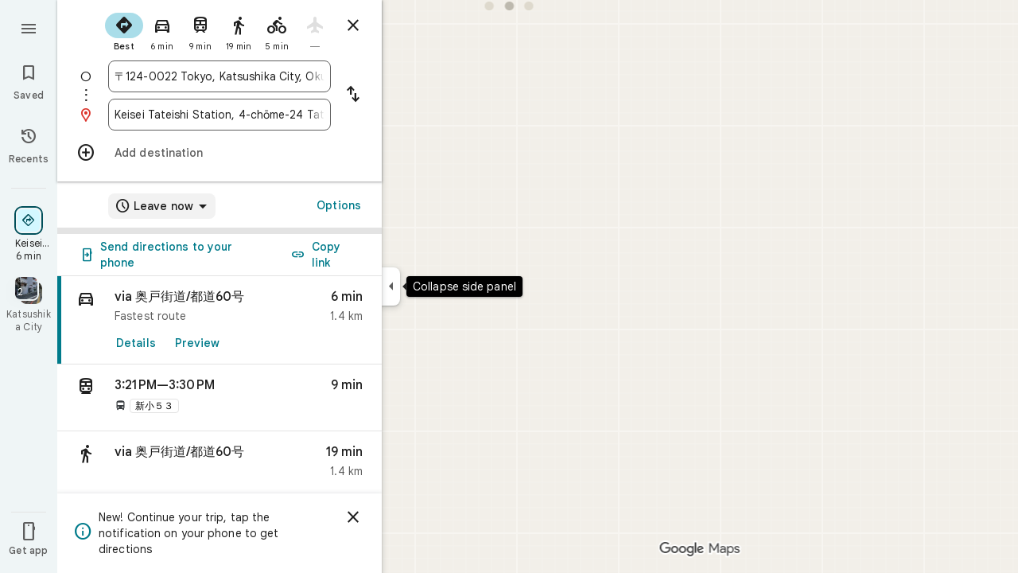

--- FILE ---
content_type: text/javascript; charset=UTF-8
request_url: https://www.google.co.jp/maps/_/js/k=maps.m.en.-es2RppG_FE.2021.O/ck=maps.m.rIK9hKJaEiw.L.W.O/am=yAEAkAiA/rt=j/d=1/exm=JxdeQb,LsiLPd,Q6fY6e,SuCOhe,a,b,b8h8i,cQ25Ub,dd,dir,ds,dvPKEc,dw,dwi,en,enr,ep,jF2zFd,kUWD8d,log,lp,mmm,mo,nrw,owc,pdm,per,pwd,sc,sc2,smi,smr,sp,std,stx,ti,uA7o6c,vd,vlg,vwr,wrc/ed=1/rs=ACT90oGp54HoK5jxWdwFgSzUOIypyX3nmg/m=inc?cb=M
body_size: 254
content:
"use strict";this._=this._||{};(function(_){var window=this;
try{
_.Kd("inc");
var q8d=function(a,b){for(let c=0;c<a.hj().H();c+=1){const d=_.Gz(_.cz(a.hj(),c).H().H());if(_.ez(d,b)<75E3)return!0}return!1},s8d=function(a,b){if(a.N!==null&&a.H&&!r8d(a)){var c=a.N;a.H=a.H.replace(_.oh(),"https://www.google.com");var d=_.cP()[0];c=_.Smc(c,b,a.H,d);_.z(c,19,!0);a.actions.lL.run({request:c,flow:b,X4a:d,zr:e=>{e.EI===6&&(a.V=!0)}})}},r8d=function(a){return!_.Lmc()||_.cP().length!==1||a.V||_.Wmc||!_.G0a()},t8d=function(a,b,c,d){const e=_.Ni();_.E(e,_.H6a,49)?(a=_.G6a(_.I6a(_.Ni())),
a=(new _.Ur).H(a.latitude).Ce(a.longitude),d(q8d(b,a),c)):a.Es.get((f,g)=>{const h=new _.lH;_.hub(h);_.$r(_.kH(h),_.q.request.Mnb.O);f.b5(h,l=>{l&&_.ajb(_.hD(l))?(l=_.fD(_.hD(l)),l=(new _.Ur).H(_.eD(l).qd()).Ce(_.eD(l).Vc()),d(q8d(b,l),g)):(l=_.Tv(),l=_.J(l,120),d(l,g))},new _.Ww(g))},c)},v8d=class{constructor(a,b,c){this.actions=a;this.Es=b;this.ha=new _.tr(_.Nmc(),d=>{s8d(this,d)},"directionsNotificationFuse");this.V=!1;this.U=this.H=this.N=null;this.U=u8d.IEb(c);_.ah(_.vr,"beforeunload",()=>{if(!this.V&&
this.N&&this.H&&!r8d(this)){var d=new _.eh(_.Wg(),"beforeUnload");var e=_.Pi(_.Ni());e=_.C(e,45);this.H=this.H.replace(_.oh(),"https://www.google.com");if(this.N){var f=_.cP()[0];d=_.Smc(this.N,d,this.H,f);_.z(d,19,!0);_.G(d,7,1);_.khc(d,_.C(f,9));_.z(d,18,!0);f={};const g=_.QSb(_.F(d,_.bs,5));for(const [h,l]of Object.entries(g))f[h]=l;f.pb=_.Nf(d,(0,_.mhc)());e=_.Gha(e,f);this.U&&this.U.mL(e,3)}}})}uOb(a,b){if(r8d(this))return!1;t8d(this,a,b,c=>{c&&(this.N=a,c=new _.Ij,_.Udb(a.request(),a.hj(),_.Cj(_.Gv(c))),
this.H=_.fO(c),this.ha.stop(),this.ha.start(b))});return!0}},u8d={IEb:function(a){return new _.cTb(a,_.D0a(_.Ni()))}};_.Ir("INC",function(a,b,c,d,e){a(new v8d(c,d,e))});
_.Ld();
}catch(e){_._DumpException(e)}
}).call(this,this._);
// Google Inc.


--- FILE ---
content_type: text/javascript; charset=UTF-8
request_url: https://www.google.co.jp/maps/_/js/k=maps.m.en.-es2RppG_FE.2021.O/ck=maps.m.rIK9hKJaEiw.L.W.O/am=yAEAkAiA/rt=j/d=1/exm=JxdeQb,LsiLPd,Q6fY6e,SuCOhe,a,b,b8h8i,cQ25Ub,dd,dir,ds,dvPKEc,dw,dwi,en,enr,ep,inc,jF2zFd,kUWD8d,log,lp,mmm,mo,nrw,owc,pdm,per,pwd,rsw,sc,sc2,smi,smr,sp,std,stx,ti,uA7o6c,vcr,vd,vlg,vwr,wrc/ed=1/rs=ACT90oGp54HoK5jxWdwFgSzUOIypyX3nmg/m=pas?cb=M
body_size: 4081
content:
"use strict";this._=this._||{};(function(_){var window=this;
try{
_.FVd=class extends _.t{constructor(a){super(a)}nb(){return _.C(this,10)}Df(){return _.C(this,1)}Te(){return _.N(this,_.Ls,5)}Me(a){return _.pg(this,_.Ls,5,a)}ev(){return _.E(this,_.Ls,5)}};_.GVd=function(a){return _.x(a,_.FVd,1)};_.HVd=class extends _.t{constructor(a){super(a)}Kd(){return _.N(this,_.FVd,1)}ha(){_.ij(this,1)}jK(){return _.y(this,2)}};_.HVd.prototype.H=_.aa(497);_.IVd=class extends _.t{constructor(a){super(a)}H(){return _.Gk(this,_.HVd,1,_.OVa)}};
_.JVd=function(a){return _.fj(a,2,_.IVd,0)};_.KVd=class extends _.t{constructor(a){super(a)}};_.KVd.prototype.H=_.aa(498);var LVd=class extends _.t{constructor(a){super(a)}};_.jW=class extends _.t{constructor(a){super(a)}ob(){return _.C(this,10)}U(){return _.C(this,1)}ha(){return _.C(this,2)}H(){return _.C(this,4)}Tu(){return _.N(this,LVd,9)}};_.jW.prototype.pF=_.aa(434);_.jW.prototype.gF=_.aa(430);_.jW.prototype.iz=_.aa(426);_.kW=class extends _.t{constructor(a){super(a)}nb(){return _.C(this,5)}ob(){return _.C(this,2)}Bb(){return _.N(this,_.Rr,8)}Kc(){return _.y(this,4)}};_.kW.prototype.pF=_.aa(433);_.kW.prototype.gF=_.aa(429);_.kW.prototype.iz=_.aa(425);_.MVd=function(a){return _.fj(a,2,_.KVd,0)};_.lW=class extends _.t{constructor(a){super(a)}Kc(){return _.y(this,3)}};_.lW.prototype.pF=_.aa(432);_.lW.prototype.gF=_.aa(428);_.lW.prototype.iz=_.aa(424);
}catch(e){_._DumpException(e)}
try{
_.Kd("pas");
var NVd=function(a){if(_.lL(a,8))return!0;a=_.oL(a).H();return a==="*"?!1:!!a},OVd=function(a,b){return a.H().Vc()<=a.U().Vc()?a.H().Vc()<=b&&b<=a.U().Vc():a.H().Vc()<=b||b<=a.U().Vc()},PVd=function(a){switch(a.r8()){case 0:return 7;case 1:return 1;case 2:return 2;case 3:return 3;case 4:return 4;case 5:return 5;case 6:return 6;default:return 0}},SVd=function(a,b,c){switch(a){case 0:return _.hjb(c);case 1:return QVd(b);case 2:return _.hjb(c)+QVd(b)-RVd(b,c);case 3:return RVd(b,c);default:return 0}},
QVd=function(a){let b=0;for(const c of a)b+=_.hjb(c);return b},RVd=function(a,b){let c=0;for(const e of a){a:{a=e;var d=b;if(!_.kjb(a,d)){a=null;break a}const f=new _.lD,g=d.H().Vc(),h=d.U().Vc();f.va().H(Math.max(a.H().qd(),d.H().qd())).Ce(OVd(a,g)?g:a.H().Vc());f.ha().H(Math.min(a.U().qd(),d.U().qd())).Ce(OVd(a,h)?h:a.U().Vc());a=f}a&&(c+=_.hjb(a))}return c},$Vd=function(a,b,c){if(_.xk(a,TVd,4,_.$w)){var d=_.Gk(a,TVd,4,_.$w);var e=b.b_;e=Math.max(Date.now()/1E3-e,0);d=(!_.yl(d,1)||_.Ok(d,1)<=e)&&
(!_.yl(d,2)||e<=_.Ok(d,2))}else if(_.xk(a,UVd,6,_.$w))d=c;else if(_.xk(a,VVd,5,_.$w)){d=_.Gk(a,VVd,5,_.$w);var f=b.viewport;f?(e=SVd(_.y(d,2),_.Hk(d,_.ps,1,_.M()),f),(f=SVd(_.y(d,3),_.Hk(d,_.ps,1,_.M()),f))?(e=e/f*100,d=(!_.yl(d,4)||_.Ok(d,4)<=e)&&(!_.yl(d,5)||e<=_.Ok(d,5))):d=!1):d=!1}else if(_.xk(a,WVd,7,_.$w))a:{d=_.Gk(a,WVd,7,_.$w);e=_.K(d,2);f=_.kbb(Date.now()+e*60*1E3);e=3600*f.getUTCHours()+60*f.getUTCMinutes()+f.Jva();const g=PVd(f);for(let h=0;h<_.ej(d,XVd,1);h++){const l=_.fj(d,1,XVd,h);
f=_.Xk(l,3,_.M());if(_.Aa(f,g)?0:e>=_.Ok(l,1)&&e<_.Ok(l,2)){d=!0;break a}}d=!1}else d=_.xk(a,YVd,8,_.$w)?c:!0;return d&&ZVd(a,b,c)},ZVd=function(a,b,c){for(const d of _.Hk(a,aWd,1,_.M()))if(!$Vd(d,b,c))return!1;for(const d of _.Hk(a,aWd,3,_.M()))if($Vd(d,b,!c))return!1;if(_.ej(a,aWd,2)<=0)return!0;for(const d of _.Hk(a,aWd,2,_.M()))if($Vd(d,b,c))return!0;return!1},bWd=function(a){a=mW(a);return _.J(a,13)||_.J(a,14)||_.J(a,12)||_.J(a,2)||_.J(a,32)||_.J(a,31)||_.J(a,58)||_.J(a,16)},cWd=function(a,b){return new _.Xw(a,
_.Zw(b))},dWd=function(a,b){switch(a){case 2:_.mL(_.rL(b),2);return;case 3:_.mL(_.rL(b),2);_.z(b,6,!0);return;case 4:_.mL(_.rL(b),11);return;case 6:_.mL(_.rL(b),8);_.G(b,11,0);return;case 7:_.mL(_.rL(b),8);_.G(b,11,1);return;case 9:_.mL(_.rL(b),15);return;case 10:_.mL(_.rL(b),12);return;case 11:_.mL(_.rL(b),13);return;case 12:_.mL(_.rL(b),16);return;case 13:_.mL(_.rL(b),9);return;case 14:_.mL(_.rL(b),17);return;case 129:_.mL(_.rL(b),14);return}_.mL(_.rL(b),2)},nW=class extends _.t{constructor(a){super(a)}},
TVd,YVd,XVd,WVd,UVd,VVd,aWd,fWd,gWd,hWd,iWd,jWd,kWd,lWd,mWd,nWd,oWd,pWd,mW,qWd,rWd,sWd,tWd,uWd,vWd,wWd,xWd,yWd,zWd,pW,AWd,BWd,qW,CWd,DWd,EWd;_.tL.prototype.H=_.ba(439,function(){return _.C(this,3)});_.ZL.prototype.H=_.ba(438,function(){return _.C(this,4)});_.tL.prototype.ha=_.ba(437,function(){return _.C(this,2)});_.ZL.prototype.ha=_.ba(436,function(){return _.C(this,2)});_.fL.prototype.pF=_.ba(435,function(){return _.E(this,nW,7)});_.jW.prototype.pF=_.ba(434,function(){return _.E(this,nW,3)});
_.kW.prototype.pF=_.ba(433,function(){return _.E(this,nW,1)});_.lW.prototype.pF=_.ba(432,function(){return _.E(this,nW,1)});_.fL.prototype.gF=_.ba(431,function(){return _.F(this,nW,7)});_.jW.prototype.gF=_.ba(430,function(){return _.F(this,nW,3)});_.kW.prototype.gF=_.ba(429,function(){return _.F(this,nW,1)});_.lW.prototype.gF=_.ba(428,function(){return _.F(this,nW,1)});_.fL.prototype.iz=_.ba(427,function(){return _.x(this,nW,7)});_.jW.prototype.iz=_.ba(426,function(){return _.x(this,nW,3)});
_.kW.prototype.iz=_.ba(425,function(){return _.x(this,nW,1)});_.lW.prototype.iz=_.ba(424,function(){return _.x(this,nW,1)});TVd=class extends _.t{constructor(a){super(a)}};YVd=class extends _.t{constructor(a){super(a)}};XVd=class extends _.t{constructor(a){super(a)}};WVd=class extends _.t{constructor(a){super(a)}};UVd=class extends _.t{constructor(a){super(a)}};VVd=class extends _.t{constructor(a){super(a)}};aWd=class extends _.t{constructor(a){super(a)}};_.eWd=function(a){return _.C(a,4)};
fWd=function(a){_.z(a,2,!0)};gWd=class extends _.t{constructor(a){super(a)}Df(){return _.C(this,1)}getType(){return _.y(this,2)}Eb(a){return _.G(this,2,a)}Yc(){return _.Vi(this,2)}ha(){return _.C(this,3)}H(){return _.C(this,4)}};hWd=class extends _.t{constructor(a){super(a)}};iWd=class extends _.t{constructor(a){super(a)}};jWd=function(a){_.z(a,52,!0)};kWd=function(a){_.z(a,65,!0)};lWd=function(a){_.z(a,13,!0)};mWd=function(a){_.z(a,2,!0)};nWd=function(a){_.z(a,16,!0)};oWd=function(a){_.z(a,32,!0)};
pWd=function(a){_.z(a,14,!0)};mW=function(a){return _.x(a,_.qTc,7)};qWd=function(a,b){a.U||(a.U=b)};rWd=function(a,b,c){if(b){if(!a.N.has(c)){if(a.H.length===50){var d=a.H.pop();d=_.YL(d);a.N.delete(d)}a.N.set(c,b)}a.H.push(b)}};sWd=function(a,b){const c=_.lL(b,7)&&!_.lL(a,7)||!_.lL(b,7)&&_.lL(a,7);a=_.lL(b,7)&&_.lL(a,7)&&b.wm().yb()!==a.wm().yb();return c||a};
tWd=function(a,b){for(const c of b)if(NVd(c.yg)&&c){const d=_.YL(c);if(d&&!a.N.has(d))rWd(a,c,d);else{b=a.H.findIndex(g=>_.YL(g)===d);if(b<0)continue;const e=a.H[b].yg.clone();sWd(a.H[b].yg,c.yg)||_.jc(_.pL(e),c.yg.wm());let f=_.qL(c.yg);c.lu!==2||f.yb()||(f=_.qL(a.H[b].yg));_.jc(_.F(e,_.wu,3),f);a.H[b].yg=e}}};uWd=[0,_.im,-1,_.P];vWd=[0,_.P,-15,2,_.P,-24,1,_.P,2,_.P,-3,2,_.P,-28];wWd=[0,_.O,_.P,_.yu,1,_.P,38,_.T,7,_.P];xWd=[0,_.Wm];yWd=[0,[1,2,3],_.hm,[0],-1,_.hm,[0,_.im]];
zWd=_.Lc(_.rTc,[-55,_.z0b,[0,[0,_.S,[0,_.im]],_.an,_.Q],_.YUa,_.ds,_.HYa,[0,_.O,_.HYa,_.P,-2,_.S,_.Yr,_.P,_.O,_.S,[0,_.Yr,_.S,uWd],_.P],_.GYa,vWd,_.vYa,[0,[0,_.P,-4],_.O,-2],[0,_.S,[0,_.Q,_.am],_.O,-1,_.P],[0,_.P,-2,1,_.P],_.T,[0,_.zab],_.es,[0,_.P],[0,_.zab],[0,_.zab],[0,_.O,_.P,-2],_.S,[0,18,_.Q],[0,_.T,1,_.$m],[0,_.S,[0,_.T,vWd]],_.NYa,_.k$a,[0,_.O],[0,1,_.vYa],[0,_.P],[0,_.P,_.S,_.m$a,_.mm],_.BYa,1,[0,yWd],[0,yWd],[0,_.S,[0,_.Yr,_.S,[0,_.T,uWd,_.Q,_.Yr]],1,_.P],1,[0,_.P],wWd,[0,_.S,[0,_.Q]],_.OUa,
[0,_.n$a,xWd],[0,_.O,_.P],[0,_.P],[0,_.Tr,_.O],[0,_.S,_.Tr,xWd],[0,_.O],1,[0,_.O],[0,_.S,[0,_.Q,_.O,-1]],[0,_.xAa],[0,_.NAa],[0,_.P],[0,_.S,[0,_.T]],[0,wWd],1,_.LYa,[0,_.O]]);_.oW=class extends _.t{constructor(a){super(a)}nb(){return _.C(this,4)}iz(){return _.x(this,nW,1)}gF(){return _.F(this,nW,1)}pF(){return _.E(this,nW,1)}Kc(){return _.y(this,3)}};
pW=class extends _.t{constructor(a){super(a)}nb(){return _.C(this,4)}iz(){return _.x(this,nW,1)}gF(){return _.F(this,nW,1)}pF(){return _.E(this,nW,1)}Kc(){return _.y(this,3)}};AWd=class extends _.t{constructor(a){super(a)}nb(){return _.C(this,1)}iz(){return _.x(this,nW,2)}gF(){return _.F(this,nW,2)}pF(){return _.E(this,nW,2)}H(){return _.Hk(this,_.fL,3,_.M())}Kc(){return _.y(this,4)}};BWd=function(a){return _.ej(a,_.g1a,2)};
qW=class extends _.t{constructor(a){super(a)}iz(){return _.x(this,nW,1)}gF(){return _.F(this,nW,1)}pF(){return _.E(this,nW,1)}Kc(){return _.y(this,3)}};_.rW=class extends _.t{constructor(a){super(a)}nb(){return _.C(this,4)}iz(){return _.x(this,nW,1)}gF(){return _.F(this,nW,1)}pF(){return _.E(this,nW,1)}Kc(){return _.y(this,3)}};CWd=function(a,b){_.G(a,1,b)};
DWd=class extends _.t{constructor(a){super(a)}nb(){return _.C(this,14)}Kc(){return _.y(this,1)}U(){return _.F(this,_.kW,8)}H(){return _.x(this,AWd,62)}};EWd=_.Nc(DWd);var sW=class{constructor(a){this.response=a;this.va=_.jc;this.b_=0}kz(a){if(!this.U(a)||!this.response.pF()||!this.b_)return!1;var b=this.response.iz();a=_.ljb(_.mD(_.x(a,_.kTc,1).U()));var c=_.x(b,aWd,2);c=$Vd(c,{viewport:a,b_:this.b_},!0);let d=!1;c&&(b=_.x(b,aWd,3),d=$Vd(b,{viewport:a,b_:this.b_},!1));return c&&!d}pOa(a){this.H(a)}s7(a){this.va(this.V(a),this.response)}store(a){if(this.N(a)){var b=Date.now();this.va(this.response,this.MH(a));this.b_=b/1E3;const c=this.response.gF();a=c;b=_.eWd(c)+
String(b);_.u(a,4,b)}}get(){return this.response}};var FWd=class extends sW{constructor(){super(new _.oW)}MH(a){return _.x(a,_.oW,16)}V(a){return _.F(a,_.oW,16)}N(a){return _.E(a,_.oW,16)}H(a){a=_.BQ(a);_.ij(a,13)}U(a){a=mW(a);return _.J(a,13)}};var GWd=class extends sW{constructor(){super(new _.kW)}MH(a){return _.x(a,_.kW,8)}V(a){return a.U()}N(a){return _.E(a,_.kW,8)}H(a){a=_.BQ(a);_.ij(a,2)}U(a){a=mW(a);return _.J(a,2)}};var HWd=class extends sW{constructor(){super(new pW)}MH(a){return _.x(a,pW,19)}V(a){return _.F(a,pW,19)}N(a){return _.E(a,pW,19)}H(a){a=_.BQ(a);_.ij(a,16)}U(a){a=mW(a);return _.J(a,16)}};var IWd=class extends sW{constructor(){super(new qW);this.ha={}}kz(a){const b=super.kz(a);if(!b){let d=0;for(const e of Object.keys(this.ha)){if(d>=50)break;const f=this.ha[e];if(f){var c=_.F(a,iWd,10);c=_.dc(c,1,hWd);_.u(c,1,e);_.nl(c,2,f)}d++}}return b}store(a){super.store(a);if(_.E(a,qW,15)&&_.x(a,qW,15).Kc()===1){var b={};for(var c in this.ha)c!=="disruption"&&(b[c]=!0);for(c=0;c<BWd(_.x(a,qW,15));c++){var d=_.x(a,qW,15);d=_.fj(d,2,_.g1a,c);this.ha[d.Df()]=String(_.Qk(d,10));b[d.Df()]=!1}for(const e in b)b[e]&&
(this.ha[e]=null)}}MH(a){return _.x(a,qW,15)}V(a){return _.F(a,qW,15)}N(a){return _.E(a,qW,15)}H(a){a=_.BQ(a);_.ij(a,12)}U(a){a=mW(a);return _.J(a,12)}};var JWd=class extends sW{constructor(){super(new _.lW)}MH(a){return _.x(a,_.lW,36)}V(a){return _.F(a,_.lW,36)}N(a){return _.E(a,_.lW,36)}H(a){a=_.BQ(a);_.ij(a,31)}U(a){a=mW(a);return _.J(a,31)}};var KWd=class extends sW{constructor(){super(new _.lW)}MH(a){return _.x(a,_.lW,37)}V(a){return _.F(a,_.lW,37)}N(a){return _.E(a,_.lW,37)}H(a){a=_.BQ(a);_.ij(a,32)}U(a){a=mW(a);return _.J(a,32)}};var LWd=class extends sW{constructor(a){super(new AWd);this.Ba=a;this.ha=0}kz(a){return this.Ba.g1a>this.ha?!1:super.kz(a)}store(a){this.ha=Date.now();super.store(a)}MH(a){return a.H()}V(a){return _.F(a,AWd,62)}N(a){return _.E(a,AWd,62)}H(a){a=_.BQ(a);_.ij(a,58)}U(a){a=mW(a);return _.J(a,58)}};var MWd=class extends sW{constructor(){super(new _.rW)}MH(a){return _.x(a,_.rW,17)}V(a){return _.F(a,_.rW,17)}N(a){return _.E(a,_.rW,17)}H(a){a=_.BQ(a);_.ij(a,14)}U(a){a=mW(a);return _.J(a,14)}};var NWd=function(a,b,c,d,e){a&&(CWd(b,a.Kc()),d.forEach(f=>{f.store(a);f.s7(b)}));c(b,e)},OWd=class{constructor(a,b){this.service=a;a=this.N=b;this.H=[new FWd,new GWd,new IWd,new KWd,new LWd(a),new MWd,new JWd,new HWd]}jQ(a,b,c,d=()=>{}){const e=new _.rTc;_.Ob(e,a);const f=new DWd,g=[];let h=!1;this.H.forEach(l=>{l.kz(e)?(h=!0,l.pOa(e),l.s7(f)):g.push(l)});bWd(e)&&this.service.jQ(e,(l,m)=>void NWd(l,f,b,g,m),c);h&&(CWd(f,1),d(f,c))}};var PWd=class{constructor(a){this.service=a;this.response=new DWd;this.Ie=[]}addListener(a){this.Ie.push(a)}get(){return this.response}notify(a){this.Ie.forEach(b=>{b(this.response,a)})}fetch(a,b){_.ij(this.response,62);const c=new _.rTc;_.jc(_.F(c,_.kTc,1).ie(),a.camera);_.Ow(_.F(c,_.bs,3));a.wJe&&kWd(_.BQ(c));a.yJe&&(pWd(_.BQ(c)),fWd(_.F(c,_.T_b,4)));a.xJe&&lWd(_.BQ(c));a.ROb&&mWd(_.BQ(c));a.QOb&&oWd(_.BQ(c));a.SOb&&(_.pTc(_.BQ(c)),_.Odb(_.jTc(_.mTc(_.F(c,_.oTc,35)))),a.Voa?.clientId&&_.nTc(_.F(c,
_.oTc,35),a.Voa.clientId),a.Voa?.O1a&&_.lTc(_.F(c,_.oTc,35),a.Voa.O1a),jWd(_.F(c,_.oTc,35)));a.q4a&&nWd(_.BQ(c));this.service.jQ(c,(d,e)=>{_.kc(this.response,d);this.notify(e)},b,(d,e)=>{const f=_.x(this.response,pW,19),g=_.E(this.response,pW,19);_.Ob(this.response,d);g&&!_.E(this.response,pW,19)&&a.q4a&&_.jc(_.F(this.response,pW,19),f);this.notify(e)})}};var QWd=class{constructor(a,b){({It:c=cWd}={});var c;const d=_.Pi(_.Ni()).jQ(),e=new _.vx(zWd()),f=new _.zx(EWd);this.H=b.mh(c(a,d),e,f,"PassiveAssistService.getPassiveAssist",_.Sg)}jQ(a,b,c){const d=new _.Ww(c,"pa");_.Ow(_.F(a,_.bs,3));this.H.send(a,e=>{b(e,d.flow)},d)}};var RWd=class{constructor(a,b){this.Ha=b;this.N=null;this.wb=_.w();this.Cb=_.w();this.U=_.w();const c=_.kF(new DWd);this.Mt=c;this.Sq=new PWd(a);this.Sq.addListener((d,e)=>{const f=c.get();_.Ob(f,d);c.notify(e)});this.H=_.$L();qWd(this.H,this);this.H.kea(this.Ha)}V(a){const b=this.Ha.Za().Ra(),c=this.N;this.N=b;!b.Ft().valid()||c&&c.Ft().valid()||this.update(a)}update(a){var b=this.wb.get();if(b&&!_.Hy(b)&&!_.Gy(b)&&(b=this.Cb.get())){var c;if(this.Ha.Za().Ra().Ft().valid())var d=c=!0;var e=_.Tv();
e=_.J(e,141);this.Sq.fetch({camera:b,Voa:{clientId:1,O1a:20},ROb:c,q4a:e,QOb:d,SOb:!0},a)}}ha(){var a=this.Mt.get(),b=new _.ww;if(_.E(a,AWd,62)){var c=a.H(),d=a.nb(),e=_.F(b,_.fC,1);for(var f=0;f<_.ej(c,_.fL,3);++f){var g=_.fj(c,3,_.fL,f),h=_.dc(e,2,_.eC);h=_.F(h,_.aC,23);var l=void 0,m=_.F(h,_.vu,1);if(_.u0b(g)){l=_.n3b(g);var n=_.F(h,_.Zz,14),p=_.Xz(n);_.As(p,_.C(l,1));_.xs(p,l.Bb());n=_.Yz(n);var r=d;(_.I(g,1)||r)&&_.Pw(n,g.nb()||r);_.Ow(n);_.$z(m,_.C(l,1));if(_.Vi(l,7)){switch(_.y(l,7,-1)){case 0:case 1:_.As(p,
l.H());_.mL(_.rL(h),8);break;default:_.mL(_.rL(h),7)}m=h;p=_.y(l,7,-1);_.G(m,11,p)}else _.zi(g,9)?dWd(_.K(g,9),h):_.mL(_.rL(h),2)}else _.xk(g,_.ZL,5,_.$v)?(l=_.Gk(g,_.ZL,5,_.$v),_.$z(m,_.C(l,1))):_.xk(g,gWd,6,_.$v)&&(l=_.Gk(g,gWd,6,_.$v));_.nL(_.pL(h),l.ha());_.nL(_.F(h,_.wu,3),l.H());_.z(h,6,!0);m=h;p=(Date.now()*1E3).toString();_.ml(m,28,p);_.z(h,7,!0);_.Bl(g,11)&&(m=h,g=_.Ak(g,11),_.ql(m,40,g));g=_.F(h,_.k3b,8);g.Eb(38);_.c7a(g,39)}}a=a.H();b=_.gC(b);c=[];for(e=0;e<_.YB(b);e++)l=_.ZB(b,e),_.E(l,
_.aC,23)&&(f=_.fj(a,3,_.fL,e),d=_.x(l,_.aC,23),l=_.x(l,_.aC,23),l=_.XL(l)?_.lL(l,7)||_.lL(l,8)?1:_.r0b(_.t0b(_.n3b(f))).Gg()>0?4:3:(l=_.E(l,_.vu,1)&&!_.XL(l))?2:3,c.push({yg:d,Ur:f,type:3,lu:l}));tWd(this.H,c)}bind(a,b,c,d){this.Cb.Ia(a,d);this.wb.Ia(c,d);this.U.Ia(b,d);this.Mt.listen(this.ha,this);this.Ha.listen(this.V,this);this.U.listen(this.update,this);this.update(d)}Roa(a){this.update(a)}};_.Ir("PAS",function(a,b,c,d){a(new QWd(c,d))});_.Ir("PAW",function(a,b,c,d,e){_.Kr([c,e],b,f=>{const [g,h]=f;f=new OWd(g,h);a(new RWd(f,d))})});
_.Ld();
}catch(e){_._DumpException(e)}
}).call(this,this._);
// Google Inc.


--- FILE ---
content_type: image/svg+xml
request_url: https://maps.gstatic.com/mapfiles/transit/iw2/svg/bus2.svg
body_size: -62
content:
<svg xmlns="http://www.w3.org/2000/svg" width="88px" height="88px" viewBox="0 0 88 88"><path d="M14.6666667,58.6666667 C14.6666667,61.8933333 16.0966667,64.79 18.3333333,66.8066667 L18.3333333,73.3333333 C18.3333333,75.35 19.9833333,77 22,77 L25.6666667,77 C27.6833333,77 29.3333333,75.35 29.3333333,73.3333333 L29.3333333,69.6666667 L58.6666667,69.6666667 L58.6666667,73.3333333 C58.6666667,75.35 60.3166667,77 62.3333333,77 L66,77 C68.0166667,77 69.6666667,75.35 69.6666667,73.3333333 L69.6666667,66.8066667 C71.9033333,64.79 73.3333333,61.8933333 73.3333333,58.6666667 L73.3333333,22 C73.3333333,9.16666667 60.2066667,7.33333333 44,7.33333333 C27.7933333,7.33333333 14.6666667,9.16666667 14.6666667,22 L14.6666667,58.6666667 L14.6666667,58.6666667 Z M27.5,62.3333333 C24.4566667,62.3333333 22,59.8766667 22,56.8333333 C22,53.79 24.4566667,51.3333333 27.5,51.3333333 C30.5433333,51.3333333 33,53.79 33,56.8333333 C33,59.8766667 30.5433333,62.3333333 27.5,62.3333333 L27.5,62.3333333 Z M60.5,62.3333333 C57.4566667,62.3333333 55,59.8766667 55,56.8333333 C55,53.79 57.4566667,51.3333333 60.5,51.3333333 C63.5433333,51.3333333 66,53.79 66,56.8333333 C66,59.8766667 63.5433333,62.3333333 60.5,62.3333333 L60.5,62.3333333 Z M66,40.3333333 L22,40.3333333 L22,22 L66,22 L66,40.3333333 L66,40.3333333 Z" fill="#3C4043"/></svg>

--- FILE ---
content_type: text/javascript; charset=UTF-8
request_url: https://www.google.co.jp/maps/_/js/k=maps.m.en.-es2RppG_FE.2021.O/ck=maps.m.rIK9hKJaEiw.L.W.O/am=yAEAkAiA/rt=j/d=1/exm=JxdeQb,LsiLPd,Q6fY6e,SuCOhe,a,b,b8h8i,cQ25Ub,dd,dir,ds,dvPKEc,dw,dwi,en,enr,ep,inc,jF2zFd,kUWD8d,log,lp,mmm,mo,nrw,owc,pas,pdm,per,pwd,rsw,sc,sc2,smi,smr,sp,std,stx,ti,uA7o6c,vcr,vd,vlg,vwr,wrc/ed=1/rs=ACT90oGp54HoK5jxWdwFgSzUOIypyX3nmg/m=vdp?cb=M
body_size: 302
content:
"use strict";this._=this._||{};(function(_){var window=this;
try{
_.Kd("vdp");
var QPh,UPh,VPh,PPh,SPh,TPh,RPh;_.Sr.prototype.H=_.ba(90,function(){return _.y(this,9,2)});QPh=function(a,b,c,d){const e=c.toFixed()+b;b=a.H[e];!b&&d&&(d=a.cache.add(1,()=>{delete a.H[e]}),b=new PPh(d),a.H[e]=b);b&&a.cache.use(b.handle);return b||null};
UPh=class{constructor(a,b){this.jT=a;this.Ina=b;this.H={};this.rV=-1;this.cache=new _.sO;this.cache.H=30}Ac(){this.rV=this.jT.subscribe(this,7)}Zd(){this.jT.unsubscribe(this.rV)}PZa(a,b,c,d,e){(a=QPh(this,d,b,!1)?.H(a,e||0))?(this.Ina(a,RPh),c({x:RPh.x,y:RPh.y})):c(null)}lZa(a){for(let g=0;g<a.length;++g){const h=a[g];if(h.Eo()===2){var b=h.Gp().N(_.GR),c=b.U();if((c===1||c===2)&&b.ha()>0&&(c=h.gK())){b=b.getIndex();var d=_.x(c,_.Rib,10);d=_.K(d,4);if(b===d&&_.cl(c,_.cs,3,_.ft)?.H().H()!==3){c=QPh(this,
_.Ak(c,14).H(),b,!0);d=h.Ic();const l=h.Cka(),m=h.Gp().N(_.GR);if(m){b=m.ha();for(let n=0;n<l.length;++n){const p=l[n];if(p.length>2&&n<b){var e=_.fj(m,1,_.W6c,n);const r=_.K(e,2);_.YM(SPh,p[0],p[1]);var f=_.K(e,1);e=f/r*399;for(let v=2;v<p.length;v+=2){const A=TPh;_.YM(A,p[v],p[v+1]);f+=Math.sqrt(_.Dac(SPh,A));let D=f/r*399;p.length===4&&Math.ceil(e)===Math.ceil(D)&&(D=Math.ceil(e)+1);for(let L=Math.ceil(e);L<D;++L)if(c.samples[3*L+2]<d){const R=(L-e)/(D-e);h.PNb(_.$d(SPh[0],A[0],R),_.$d(SPh[1],
A[1],R));c.samples[3*L]=_.DRg[0];c.samples[3*L+1]=_.DRg[1];c.samples[3*L+2]=d}_.ZM(SPh,A);e=D}}}}}}}}}};VPh=function(a,b,c){b*=3;return a.samples[b+2]>=c?_.Kh(_.Mh(new _.Xm,a.samples[b]),a.samples[b+1]):null};PPh=class{constructor(a){this.handle=a;this.samples=new Float32Array(1200);for(a=2;a<this.samples.length;a+=3)this.samples[a]=-1}H(a,b){a=Math.round(a*399);let c=VPh(this,a,b),d=1;for(;!c&&(a+d<400||a-d>=0);)a+d<400&&(c=VPh(this,a+d,b)),!c&&a-d>=0&&(c=VPh(this,a-d,b)),d++;return c}};_.DRg=_.Rh();
SPh=_.XM();TPh=_.XM();RPh=new _.sD(0,0);_.Ir("VDP",function(a,b,c){a(new UPh(c.jT,c.Ina))});
_.Ld();
}catch(e){_._DumpException(e)}
}).call(this,this._);
// Google Inc.


--- FILE ---
content_type: text/javascript; charset=UTF-8
request_url: https://www.google.co.jp/maps/_/js/k=maps.m.en.-es2RppG_FE.2021.O/ck=maps.m.rIK9hKJaEiw.L.W.O/am=yAEAkAiA/rt=j/d=1/exm=JxdeQb,LsiLPd,Q6fY6e,SuCOhe,a,b,b8h8i,cQ25Ub,dd,dir,ds,dvPKEc,dw,dwi,en,enr,ep,inc,jF2zFd,kUWD8d,log,lp,mmm,mo,nrw,owc,pdm,per,pwd,sc,sc2,smi,smr,sp,std,stx,ti,uA7o6c,vd,vlg,vwr,wrc/ed=1/rs=ACT90oGp54HoK5jxWdwFgSzUOIypyX3nmg/m=rsw?cb=M
body_size: 5775
content:
"use strict";this._=this._||{};(function(_){var window=this;
try{
_.yQ=function(a,b){a.va.qb(b)};_.zQ=class extends _.ur{constructor(a,b,c,d,e,{Z2:f=null,u7:g=!1}={}){super();this.oc=a;this.container=b;this.context=d;this.ab=new _.Ar(new _.Br(a.ab,b));this.va=new _.zK(a,c,d,g);this.va.Ac((h,l)=>void this.Ga(h,l),e,f);this.Gb=!!f}Ga(){this.isDisposed()||this.Gb||this.va.D1(this.container)}Wf(a){this.va.je(a)}kb(a){super.kb(a);this.va.dispose(a);this.ab.dispose(a)}};
}catch(e){_._DumpException(e)}
try{
_.jTc=function(a){return _.z(a,26,!0)};_.kTc=class extends _.t{constructor(a){super(a)}Qd(){return _.N(this,_.Ji,2)}U(){return _.x(this,_.Ji,2)}ie(){return _.F(this,_.Ji,2)}setCamera(a){return _.pg(this,_.Ji,2,a)}Bb(){return _.C(this,3)}};_.lTc=function(a,b){_.B(a,1,b)};_.mTc=function(a){return _.F(a,_.AVa,3)};_.nTc=function(a,b){_.G(a,44,b)};_.oTc=class extends _.t{constructor(a){super(a)}};_.pTc=function(a){_.z(a,58,!0)};_.qTc=class extends _.t{constructor(a){super(a)}};
_.BQ=function(a){return _.F(a,_.qTc,7)};_.rTc=class extends _.t{constructor(a){super(a,55)}getContext(){return _.N(this,_.kTc,1)}Ut(a){return _.pg(this,_.kTc,1,a)}};
}catch(e){_._DumpException(e)}
try{
var sTc=function(a){const b=new _.Ur;b.H(a.Vh());b.Ce(a.Wh());return b},vTc=function(a){return _.ez(sTc(tTc(a)),sTc(uTc(a)))},wTc=function(a){const b=a.Vh.center(),c=new _.Ur;c.H(b);c.Ce(a.Wh.H);const d=new _.Ur;d.H(b);d.Ce(a.Wh.N);return _.ez(c,d)},xTc=function(a){const b=a.Wh.center(),c=new _.Ur;c.H(a.Vh.H);c.Ce(b);const d=new _.Ur;d.H(a.Vh.N);d.Ce(b);return _.ez(c,d)},ATc=function(a){if(_.u0b(a)){var b=_.n3b(a);if(_.I(b,4)&&_.E(b,_.s0b,17)&&_.E(b,_.Om,5)){const e=_.r0b(_.t0b(b));a=_.uC(_.Bz(new _.qu,
e.ob()),b.Bb());_.I(b,4)&&_.qB(_.Mr(_.zz(a)),b.Bb());_.E(b,_.Om,5)&&(_.Az(a).H(_.x(b,_.Om,5).qd()),_.Az(a).Ce(_.x(b,_.Om,5).Vc()));_.E(e,_.NB,25)&&_.jc(_.F(a,_.NB,184),_.x(e,_.NB,25));_.E(e,yTc,26)&&(b=_.F(a,yTc,246),_.jc(b,_.x(e,yTc,26)));b=_.Cz(a);_.Eh(e,8)&&_.xz(b,_.jj(e,8));if(_.E(e,zTc,16)){var c=_.x(e,zTc,16);c=_.C(c,1);_.q0b(b,c)}_.zi(e,9)&&_.yz(b,_.K(e,9));for(var d of _.Hk(e,_.cXb,10,_.M()))_.UE(a,_.C(d,1)),b=_.dc(a,77,_.PB),c=d.dF(),_.u(b,1,c);if(e.Gg()>0&&(d=e.Id(0).Id().getUrl()))return _.us(_.Js(_.wz(_.Dz(a))),
d),a}}return null},BTc=class extends _.t{constructor(a){super(a)}},CTc=class extends _.t{constructor(a){super(a)}yb(){return _.C(this,1)}H(){return _.I(this,1)}},DTc=class extends _.t{constructor(a){super(a)}Bb(){return _.N(this,_.Rr,1)}Df(){return _.C(this,4)}Wc(a){return _.zk(this,3,CTc,a)}nl(){return _.N(this,BTc,5)}},yTc=class extends _.t{constructor(a){super(a)}},zTc=class extends _.t{constructor(a){super(a)}},ETc=function(a){_.z(a,29,!0)},FTc=function(a,b){_.gj(a,16,_.Nt,b)},GTc=function(a,
b){_.gj(a,19,_.Mt,b)},HTc=function(){var a=_.Tv();return _.y(a,160)},ITc=function(a,b){const c=a.H,d=a.N;return a.isEmpty()||b.isEmpty()?!1:a.H>a.N?b.H>b.N||b.H<=a.N||b.N>=c:b.H>b.N?b.H<=d||b.N>=c:b.H<=d&&b.N>=c},JTc=function(a,b,c){const d=a.H.findIndex(e=>_.u0b(e.Ur)?_.n3b(e.Ur).Bb()===b:!1);d>=0&&(a.H.splice(d,1),_.t3b(a,c))},CQ=class{constructor(a,b,c){this.H=a;this.N=b;this.set(this.H,this.N,c)}set(a,b,c){if(!c){a=Math.max(a,-90);for(a=Math.min(a,90);b<-180;)b+=360;for(;b>180;)b-=360}this.H=
a;this.N=b}toString(){return`(${this.Vh()}, ${this.Wh()})`}equals(a){return a?Math.abs(this.Vh()-a.Vh())<1E-9&&Math.abs(this.Wh()-a.Wh())<1E-9:!1}Vh(){return this.H}Wh(){return this.N}};var KTc=function(a,b){a=Math.max(a,-90);b&&(a=Math.min(a,b));return a},LTc=function(a,b){const c=a.N;a=a.H;return c<=b.N?b.N<=a&&b.N<=b.H:c<=b.H&&c<=a},MTc=class{constructor(a,b){this.N=a;this.H=b}isEmpty(){return this.N>this.H}contains(a){return a>=this.N&&a<=this.H}extend(a){this.isEmpty()?this.H=this.N=a:a<this.N?this.N=a:a>this.H&&(this.H=a)}scale(a){if(!this.isEmpty()){const b=this.center();a*=this.H-b;this.N=b-a;this.H=b+a}return this}equals(a){return this.isEmpty()?a.isEmpty():Math.abs(a.N-
this.N)+Math.abs(this.H-a.H)<=1E-9}span(){return this.isEmpty()?0:this.H-this.N}center(){return(this.H+this.N)/2}};var tTc=function(a){return new CQ(a.Vh.N,a.Wh.H,!0)},uTc=function(a){return new CQ(a.Vh.H,a.Wh.N,!0)},NTc=class{constructor(a,b){if(a){b=b||a;const c=KTc(a.Vh(),90),d=KTc(b.Vh(),90);this.Vh=new MTc(c,d);a=a.Wh();b=b.Wh();b-a>=360?this.Wh=new _.Irb(-180,180):(a=_.Hrb(a),b=_.Hrb(b),this.Wh=new _.Irb(a,b))}else this.Vh=new MTc(1,-1),this.Wh=new _.Irb(180,-180)}toString(){return`(${tTc(this)}, ${uTc(this)})`}equals(a){return a?this.Vh.equals(a.Vh)&&this.Wh.equals(a.Wh):!1}contains(a){return this.Vh.contains(a.Vh())&&
this.Wh.contains(a.Wh())}intersection(a){if(!LTc(this.Vh,a.Vh)||!ITc(this.Wh,a.Wh))return null;const b=Math.min(this.Vh.H,a.Vh.H),c=Math.min(this.Wh.N,a.Wh.N);return new NTc(new CQ(Math.max(this.Vh.N,a.Vh.N),Math.max(this.Wh.H,a.Wh.H),!0),new CQ(b,c,!0))}extend(a){this.Vh.extend(a.Vh());this.Wh.extend(a.Wh());return this}scale(a){this.Vh.scale(a);this.Vh.N=KTc(this.Vh.N);this.Vh.H=KTc(this.Vh.H,90);this.Wh.scale(a);return this}union(a){if(a.isEmpty())return this;this.extend(tTc(a));this.extend(uTc(a));
return this}invert(){this.Wh.invert();return this}isEmpty(){return this.Vh.isEmpty()||this.Wh.isEmpty()}};var PTc=function(a,b,c){for(const d of a.N.values())b.id!==d.id&&(b.id<d.id?a.H.push(OTc(b,d,!0)):c||a.H.push(OTc(d,b,!0)))},QTc=function(a,b){const c=b.H,d=b.N;b=b.distance;const e=c.places.length,f=d.places.length,g=e+f;let h=Math.max(c.H?vTc(c.H):0,15E3);c.V&&(c.V=!1,h=Math.max(h,5E4));let l=Math.max(d.H?vTc(d.H):0,15E3);d.V&&(d.V=!1,l=Math.max(l,15E3));b<(h*e+l*f)/g&&a.merge(c,d,!0)},RTc=function(a,b,c){if(!(b.id>=c.id)&&b.U.length>0&&c.U.length>0&&b.places.length>1&&c.places.length>1){const e=
b.U[0],f=c.U[0];if(e.id===f.id)a.merge(b,c,!1).tV();else{var d=new Set([e.id,...e.va]);[f.id,...f.va].filter(g=>d.has(g)).length>0&&a.merge(b,c,!1).tV()}}},STc=function(a,b){a.N.delete(b.id);a.H=a.H.filter(c=>c.H!==b&&c.N!==b)},VTc=class{constructor(){this.N=new Map;this.H=[]}reset(){this.N=new Map;this.H=[]}Ara(a){this.reset();for(var b of a)b.o3=b.Ja.ob(),a=TTc([UTc(b)]),this.N.set(a.id,a);for(const d of this.N.values())PTc(this,d,!0);for(this.H.sort((d,e)=>d.distance-e.distance);this.H.length&&
this.H[0].distance<1E6;){b=this.H.shift();if(!b)break;QTc(this,b)}this.H=[];for(var c of this.N.values())c.tV();for(const d of this.N.values())d.U.length===0&&this.N.delete(d.id),d.places.length===1&&this.N.delete(d.id);for(const d of this.N.values())for(const e of this.N.values())this.H.push(OTc(d,e,!1));for(;this.H.length;){c=this.H.shift();if(!c)break;RTc(this,c.H,c.N)}this.H=[];for(const d of this.N.values())for(const e of d.places)e.H.o3=d.U[0].text}merge(a,b,c){STc(this,a);STc(this,b);a=TTc([...a.places,
...b.places]);this.N.set(a.id,a);c&&(PTc(this,a,!1),this.H.sort((d,e)=>d.distance-e.distance));return a}},UTc=function(a){const b=new WTc(a);a=_.x(a.Ja,yTc,246);for(const c of _.Hk(a,DTc,1,_.M()))(a=XTc(b,c))&&b.labels.push(a);return b},WTc=class{constructor(a){this.H=a;this.labels=[]}toString(){return`${this.H.Ja.ob()}`}},TTc=function(a){const b=new YTc;for(const d of a)a:{for(const f of b.places)if(f.H.Ja.Bb()===d.H.Ja.Bb())break a;b.places.push(d);d.N=b;delete b.height;delete b.width;var c=d.H.Ja.H();
const e=c.qd();c=c.Vc();b.H?b.H.extend(new CQ(e,c)):b.H=new NTc(new CQ(e,c,!0),new CQ(e,c,!0))}b.V=a.length===1;return b},ZTc=function(a){if(!a.H)return 0;a.width===void 0&&(a.width=wTc(a.H));return a.width},$Tc=function(a){if(!a.H)return 0;a.height===void 0&&(a.height=xTc(a.H));return a.height},aUc=function(a,b){if(!a.H||!b.H)return 0;if(a.places.length===1&&b.places.length===1)return _.ez(a.places[0].H.Ja.H(),b.places[0].H.Ja.H());var c=a.H,d=b.H;if(LTc(c.Vh,d.Vh)&&ITc(c.Wh,d.Wh))return 0;d=new NTc(tTc(a.H),
uTc(a.H));d.union(b.H);c=Math.max(0,wTc(d)-ZTc(a)-ZTc(b));a=Math.max(0,xTc(d)-$Tc(a)-$Tc(b));return Math.sqrt(c*c+a*a)},YTc=class{constructor(){this.places=[];this.N=new Map;this.U=[];this.V=!1;this.id=bUc++}tV(){this.N.clear();for(var a of this.places)for(var b of a.labels){var c=this.N.get(b.id);c?c.places.add(a):this.N.set(b.id,b.clone())}a=[...this.N.values()];for(var d of a)for(const e of a)if(_.xkb(d.id,e.id)<0&&d.U===e.U&&(b=new Set([...d.places,...e.places]),b.size>d.places.size&&b.size>e.places.size)){c=
_.eb(++cUc);const f=d.places.size>=e.places.size?`${d.text} & ${e.text}`:`${e.text} & ${d.text}`,g=d.priority*.9;let h=null;d.V&&e.V&&(h=d.V+e.V);let l=null;d.H&&e.H&&(l=new NTc(tTc(d.H),uTc(d.H)),l.union(e.H));this.N.set(c,new dUc(c,d.U,f,g,h,l,b,new Set([d.id,e.id])))}if(HTc()===5)for(const e of this.N.values())e.H?(e.ha=Math.pow(e.places.size/this.places.length,2),e.precision=Math.min(1,(this.H?vTc(this.H):0)/(.3*vTc(e.H))),e.N=e.ha*e.precision*e.priority,d=Math.max(0,e.text.length-16),d>0&&(e.N-=
.01*Math.pow(d,2)),e.U==="country"&&e.places.size<this.places.length&&(e.N=0)):e.N=0;else for(const e of this.N.values())e.N=e.priority*e.places.size;this.U=[...this.N.values()].sort((e,f)=>f.N-e.N)}toString(){return""}},bUc=0,OTc=function(a,b,c){c=c?aUc(a,b):0;return new eUc(a,b,c)},eUc=class{constructor(a,b,c){this.H=a;this.N=b;this.distance=c;this.distance=aUc(a,b)}},XTc=function(a,b){var c=_.x(b,_.Rr,1);if(_.zb(_.vk(c,2))==null)return null;c=_.x(b,_.Rr,1).H();const d=_.fj(b,3,CTc,0)?.yb();if(!d)return null;
let e=_.jj(b,2);const f=fUc.get(e);var g=new Map(HTc()===5?gUc:hUc);f&&g.has(f)&&(e=g.get(f));if(!f||e===0)return null;let h=g=null;_.E(b,BTc,5)&&(b=_.x(b,BTc,5),_.Eh(b,1)&&(g=_.jj(b,1)),_.E(b,_.ps,2)&&(b=_.x(b,_.ps,2),h=new NTc(new CQ(b.H().qd(),b.H().Vc()),new CQ(b.U().qd(),b.U().Vc()))));return new dUc(c,f,d,e,g,h,new Set([a]),new Set)},dUc=class{constructor(a,b,c,d,e,f,g,h){this.id=a;this.U=b;this.text=c;this.priority=d;this.V=e;this.H=f;this.places=g;this.va=h;this.precision=this.ha=0;HTc()===
5?this.N=0:this.N=d*g.size}clone(){let a=null;this.H&&(a=new NTc(tTc(this.H),uTc(this.H)));return new dUc(this.id,this.U,this.text,this.priority,this.V,a,new Set(this.places.values()),new Set(this.va.values()))}toString(){return`${this.U}:${this.text}${this.places.size>0?`(${this.places.size}, coverage=${this.ha.toFixed(2)}, precision=${this.precision.toFixed(2)}, score=${this.N.toFixed(2)})`:""}`}},cUc=0,hUc=new Map([["locality",.9],["island",.4],["admin_nine",.259],["admin_eight",.258],["admin_seven",
.257],["admin_six",.256],["admin_five",.255],["admin_four",.254],["admin_three",.253],["admin_two",.2],["admin_one",.15],["country",0],["collo",0],["sublocality",0],["neighborhood",0]]),gUc=new Map([["locality",1],["island",1],["admin_nine",.8],["admin_eight",.8],["admin_seven",.8],["admin_six",.8],["admin_five",.8],["admin_four",.8],["admin_three",.8],["admin_two",.8],["admin_one",.8],["country",1],["collo",1],["sublocality",0],["neighborhood",0]]),fUc=new Map([[1,"neighborhood"],[.99,"sublocality"],
[.9,"locality"],[.89,"admin_nine"],[.88,"admin_eight"],[.87,"admin_seven"],[.86,"admin_six"],[.85,"admin_five"],[.84,"admin_four"],[.83,"admin_three"],[.82,"admin_two"],[.81,"admin_one"],[.8,"island"],[.75,"collo"],[.5,"country"]]);var iUc=class extends _.t{constructor(a){super(a)}};var lUc=function(a,b){b=b.context;a.open("div","Bd6qT");a.W();if(_.J(b,1)){a.open("div","Xekowf");a.oa(jUc||(jUc=["class","XcbI4e","tabindex","0"]));a.na("style","bottom:"+_.lq(_.Pk(b,3))+"px;"+_.lq(_.hK())+":"+_.lq(_.Pk(b,2))+"px");a.W();a.Ca("div","jatvDb");a.oa(kUc||(kUc="class,TGq66e,jsaction,keyup:overflowbundle.container; mouseover:overflowbundle.container; mouseout:overflowbundle.container; DOMMouseScroll:overflowbundle.container; mousewheel:overflowbundle.container; wheel:overflowbundle.container; focusout:overflowbundle.container;,tabindex,0".split(",")));
a.W();b=_.Hk(b,_.AQ,4,_.M());const d=b.length;for(let e=0;e<d;e++){const f=b[e];var c="";c+=_.I(f,4)?"222120":"222103";a.hc(e);_.iTc(a,f,void 0,f.getId(),_.y(f,2,1)===10?"overflowbundle.place; mouseover:overflowbundle.place; mouseout:overflowbundle.place;":"overflowbundle.bundle",c+"; track:click; mutable:true;");a.jc()}a.close();a.close()}a.Ua()};lUc.Hb=_.Sp;var jUc,kUc;var mUc=function(a,b){const c=_.FF(b);return a.H.placeItems.findIndex(d=>{var e=_.Pn(d.Ja.wf().Bf())&&_.Pn(b.wf().Bf()),f=_.x(d.Ja,_.St,57);if(f=_.I(f,1))f=_.x(b,_.St,57),f=_.I(f,1);e?d=d.Ja.wf().Bf().H()===b.wf().Bf().H():f?(d=_.x(d.Ja,_.St,57),d=_.C(d,1),e=_.x(b,_.St,57),e=_.C(e,1),d=d===e):d=_.FF(d.Ja)===c;return d})},oUc=function(a,b,c){const d=new _.rTc;_.jc(_.F(d,_.kTc,1).ie(),b);_.Ow(_.F(d,_.bs,3));_.pTc(_.BQ(d));ETc(_.Odb(_.jTc(_.mTc(_.F(d,_.oTc,35)))));_.nTc(_.F(d,_.oTc,35),11);_.lTc(_.F(d,
_.oTc,35),50);a.VS.get((e,f)=>{e.jQ(d,(g,h)=>{nUc(a,g,h)},f)},c)},nUc=function(a,b,c){if(b&&b.Kc()===1){b=b.H().H();let d=!1;for(let e=b.length-1;e>=0;e--){const f=b[e];if(f){const g=ATc(f);if(g){d=!0;const h=Number(_.Pk(f,2))/1E3;pUc(a,g,h,{rOa:!0,wAa:!0,Ara:!1},f)}}}d&&qUc(a,c.callback(()=>{a.Ag.notify(c);a.Td.get(e=>{e.Fd.IP(_.q.request.hib).report()},c)},"update-bundles"))}},pUc=function(a,b,c,d,e){b=rUc(a,b);var f=mUc(a,b);if(f===-1){d=b;f=_.HB(d).H().H()||d.ob();e=e?_.Ak(e,11)||"":void 0;var g=
[];b=_.Tv();if(_.J(b,241))for(h of _.a_b(d))g.push(h);var h={VDb:g,Ja:d,o3:f,PK:c,kma:e,NNa:0}}else{h=a.H.placeItems[f];e=h.Ja;g=b.clone();if(_.E(e,_.nZb,73)||_.E(e,_.Lt,38))_.E(e,_.nZb,73)?(b=_.F(g,_.nZb,73),_.jc(b,_.FK(e))):_.ij(g,73),_.E(e,_.Lt,38)?_.jc(_.Dz(g),_.SA(e)):_.ij(g,38);h.Ja=g;h.kma=void 0;h.NNa=Math.round((c-h.PK)/1E3);d.rOa&&(h.PK=c);if(!d.wAa)return a.H.placeItems.splice(f,1,h),!1;a.H.placeItems.splice(f,1)}a.H.placeItems.unshift(h);return!0},qUc=function(a,b){a.rb.uf({ud:4,Ud:145,
priority:0,callback:()=>{a.U||(a.U=new VTc);a.U.Ara(a.H.placeItems);b()}})},sUc=function(a,b,c,d,e){pUc(a,b,c,d)&&qUc(a,e.callback(()=>{a.Ag.notify(e)},"update-bundles"))},tUc=function(a,b){var c=a.Ha.Za().Ra().tc().hj();c=Array.from(_.Fk(c,_.Ts,1)).reverse();for(const d of c)if(c=d.H(),c.Ri()&&_.Hz(c.H())===4){const e=new _.Zz;_.xs(_.Xz(e),c.Xd().Bb());_.As(_.Xz(e),c.Xd().U());const f=new _.Ww(b,"dc");a.Kx.get((g,h)=>{g.lD(e,l=>{l&&l.va()&&(l=l.H(),sUc(a,l,Date.now(),{rOa:!0,wAa:!0,Ara:!0},h))},
f)},b)}},uUc=function(a,b,c){const d=new Set;b.forEach(f=>{d.add(f.ob())});if(a.N)for(b=0;b<_.ej(a.N,_.Mt,19);b++){var e=_.fj(a.N,19,_.Mt,b);if(!d.has(e.ob())){e=a.N.clone();GTc(e,b);a.N=e;break}}for(const f of c){a=_.ou(f.Ja);for(c=0;c<_.VD(a);c++)if(b=_.fj(a,16,_.Nt,c),!d.has(_.WD(b).ob())){b=f.Ja.clone();FTc(_.$D(b),c);f.Ja=b;break}for(c=0;c<_.ej(a,_.Mt,19);c++)if(b=_.fj(a,19,_.Mt,c),!d.has(b.ob())){a=f.Ja.clone();GTc(_.$D(a),c);f.Ja=a;break}}},vUc=function(a,b){if(a.N||a.H.placeItems.length!==
0){const c=new _.Zz;_.xs(_.Xz(c),a.H.placeItems[0].Ja.Bb());const d=new _.Ww(b,"dc");a.Kx.get(e=>{e.lD(c,f=>{f&&f.va()&&(f=f.H(),rUc(a,f))},d)},b)}},rUc=function(a,b){if(a.N&&!_.jpb(b))return b=b.clone(),_.jc(_.$D(b),a.N),b;if(!a.N&&_.jpb(b)){var c=new _.QVa;for(const d of _.X_b(_.ou(b)))_.jc(_.dc(c,19,_.Mt),d);a.N=c;for(const d of a.H.placeItems)_.jpb(d.Ja)||(c=d.Ja.clone(),_.jc(_.$D(c),a.N),d.Ja=c)}return b},wUc=class{constructor(a){this.Cb=_.w();this.H={placeItems:[]};this.N=this.U=null;this.rb=
a.rb;this.Ha=a.Ha;this.Kx=a.Kx;this.Td=a.Td;this.VS=a.VS;this.Ag=_.jF();this.EF=_.jF();this.ha=this.Ha.fl(this.V,this)}bind(a,b){_.G0a()&&(this.Ag.set(this.H,b),this.Cb.Ia(a,b),this.ha.listen(),this.V(b),this.jQ(b))}OPb(a,b){this.EF.set(a,b)}g_(a,b){_.$L().g_(a,b);if(a.Ur&&_.u0b(a.Ur)){a=_.n3b(a.Ur);var c=new _.qu;_.uC(c,a.Bb());_.I(a,4)&&_.qB(_.Mr(_.zz(c)),a.Bb());_.E(a,_.Om,5)&&(_.Az(c).H(_.x(a,_.Om,5).qd()),_.Az(c).Ce(_.x(a,_.Om,5).Vc()))}else a.yg&&_.XL(a.yg)&&(a=_.x(a.yg,_.Zz,14).Xd(),c=new _.qu,
_.uC(c,a.Bb()),_.jc(_.zz(c),a.wf()));c&&(c=mUc(this,c),c!==-1&&(this.H.placeItems.splice(c,1),this.Ag.notify(b)))}k4a(a,b){var c=mUc(this,a);if(c!==-1&&(this.H.placeItems.splice(c,1),this.Ag.notify(b),JTc(_.$L(),a.Bb(),b),c=this.EF.get(),c!==void 0))for(const d of _.Hk(c,_.Wr,1,_.M()))if(d.Bb()===a.Bb()){this.EF.set(void 0,b);this.EF.notify(b);break}}jQ(a){const b=this.Cb.get();b?oUc(this,b,a):this.Cb.listen(c=>{const d=this.Cb.get();return d?(oUc(this,d,c),!1):!0})}V(a){const b=this.Ha.Za().Ra();
var c=b.Yd().Ja();if(b.mb().valid()&&c){const d=b.mb().data.jA!==4,e=b.mb().data.jA!==5;sUc(this,c,Date.now(),{rOa:d,wAa:e,Ara:!0},a)}c=b.tc();c.valid()&&c.hj()&&tUc(this,a);b.Fh().XE()&&(c=b.Fh().profile())&&(c=_.x(c,_.AG,30),(c=_.Fk(c,_.Mt,1))&&this.H.placeItems.length&&uUc(this,c,this.H.placeItems));b.vo().Nc()&&vUc(this,a)}cNb(a){const b=new _.YO(this.Ha.Za());_.fmc(b,this.H.placeItems);const c=this.Cb.get();c&&b.setCamera(c);this.Ha.Zb(b.tb(),a)}};var xUc=function(a,b){a=a.getBoundingClientRect();return(new _.qe(a.left+80,Math.max(document.body.clientHeight-a.top-48*Math.min(5,b)-8,10))).floor()},yUc=class extends _.zQ{constructor(a,b,c,d,e){super({Ea:d,rb:b,ab:c},a,_.gK(d,"overflow-bundles-widget",lUc),new iUc,e,{u7:!0});this.tj=null}show(a,b,c){_.ij(this.context,4);_.z(this.context,1,!0);a=xUc(a,b.length);_.ml(this.context,2,a.x);_.ml(this.context,3,a.y);this.Wf(()=>{const d=_.lp("TGq66e");d&&(_.iK(d),this.tj=new _.mKc(c),_.jKc(this.tj,d))});
for(const d of b)_.jc(_.dc(this.context,4,_.AQ),d);_.yQ(this,c)}hide(a){this.tj=null;_.z(this.context,1,!1);_.yQ(this,a)}OF(a,b){this.tj&&this.tj.OF(a,b)}};_.Ir("RSW",function(a,b,c){a(new wUc(c))});_.Ir("BOW",function(a,b,c,d,e){_.Kr([_.PJ],b,(f,g)=>{[f]=f;a(new yUc(c,d,e,f,g))})});
}catch(e){_._DumpException(e)}
try{
_.Kd("rsw");

_.Ld();
}catch(e){_._DumpException(e)}
}).call(this,this._);
// Google Inc.


--- FILE ---
content_type: text/javascript; charset=UTF-8
request_url: https://www.google.co.jp/maps/_/js/k=maps.m.en.-es2RppG_FE.2021.O/ck=maps.m.rIK9hKJaEiw.L.W.O/am=yAEAkAiA/rt=j/d=1/exm=JxdeQb,LsiLPd,Q6fY6e,SuCOhe,a,b,b8h8i,cQ25Ub,dd,dir,ds,dvPKEc,dw,dwi,en,enr,ep,inc,jF2zFd,kUWD8d,log,lp,mmm,mo,nrw,owc,pdm,per,pwd,rsw,sc,sc2,smi,smr,sp,std,stx,ti,uA7o6c,vd,vlg,vwr,wrc/ed=1/rs=ACT90oGp54HoK5jxWdwFgSzUOIypyX3nmg/m=vcr?cb=M
body_size: 18840
content:
"use strict";_F_installCss(".mAWRAc{position:absolute;z-index:100}.gaBwhe{overflow:hidden;position:absolute;direction:ltr}.VnO4Ib{position:absolute;left:0;top:0;z-index:0}sentinel{}");
this._=this._||{};(function(_){var window=this;
try{
_.wJh=class{roundRect(){}isContextLost(){return!1}constructor(a){this.canvas=a;this.strokeStyle=this.fillStyle="#000000";this.lineCap="round";this.lineJoin="miter";this.lineWidth=1;this.miterLimit=10;this.shadowColor="#000000";this.shadowBlur=this.shadowOffsetY=this.shadowOffsetX=0;this.fontKerning="auto";this.createConicGradient=()=>({addColorStop(){}});this.drawFocusIfNeeded=()=>{};this.resetTransform=()=>{};this.getTransform=()=>new DOMMatrix;this.direction="inherit";this.filter="none";this.imageSmoothingEnabled=
!1;this.imageSmoothingQuality="high";this.lineDashOffset=0;this.setLineDash=()=>{};this.getLineDash=()=>[];this.ellipse=()=>{};this.isPointInStroke=()=>!1;this.getContextAttributes=()=>({alpha:!0,desynchronized:!1,colorSpace:"srgb",willReadFrequently:!1});this.createLinearGradient=()=>({addColorStop:()=>{}});this.createPattern=()=>null;this.createRadialGradient=()=>({addColorStop:()=>{}});this.reset=()=>{};this.save=()=>{};this.restore=()=>{};this.fillRect=()=>{};this.strokeRect=()=>{};this.clearRect=
()=>{};this.beginPath=()=>{};this.moveTo=()=>{};this.closePath=()=>{};this.lineTo=()=>{};this.rect=()=>{};this.fill=()=>{};this.stroke=()=>{};this.clip=()=>{};this.quadraticCurveTo=()=>{};this.bezierCurveTo=()=>{};this.arc=()=>{};this.arcTo=()=>{};this.isPointInPath=()=>!1;this.scale=()=>{};this.rotate=()=>{};this.translate=()=>{};this.transform=()=>{};this.setTransform=()=>{};this.fillText=()=>{};this.font="10px sans-serif";this.fontVariantCaps=this.fontStretch="normal";this.letterSpacing="0px";
this.strokeText=()=>{};this.textAlign="left";this.textBaseline="alphabetic";this.textRendering="auto";this.wordSpacing="0px";this.measureText=()=>({width:1,actualBoundingBoxAscent:0,actualBoundingBoxDescent:0,actualBoundingBoxLeft:0,actualBoundingBoxRight:0,fontBoundingBoxAscent:0,fontBoundingBoxDescent:0});this.drawImage=()=>{};this.createImageData=(b,c)=>{const d=typeof b!=="number",e=d?b.width:b;b=d?b.height:c||1;return{colorSpace:"srgb",width:e,height:b,data:Array(e*b)}};this.getImageData=(b,
c,d,e)=>({colorSpace:"srgb",width:d,height:e,data:Array(d*e)});this.putImageData=()=>{};this.globalAlpha=0;this.globalCompositeOperation="source-over"}};
}catch(e){_._DumpException(e)}
try{
_.Kd("vcr");
var fNh=function(a,b){a.imageSmoothingEnabled=b;a.mozImageSmoothingEnabled=b;a.webkitImageSmoothingEnabled=b;a.msImageSmoothingEnabled=b},K$=function(a){return`rgba(${Math.floor(a[0]*255)},${Math.floor(a[1]*255)},${Math.floor(a[2]*255)},${a[3]})`},gNh=function(a){const b=_.eNg(a);return a-b<1E-6?b:a},hNh=function(a,b){let c=null;b?c=new _.wJh(a):a.getContext&&(c=a.getContext("2d"));return c},iNh=function(a,b,c,d){d.fillStyle=a;d.save();d.beginPath();d.rect(b.left,b.top,b.width,b.height);d.translate(c.x,
c.y);d.fill();d.restore()},kNh=function(a,b){const c=Array(a.length);for(let d=0;d<a.length;d++)c[d]={index:d,value:a[d]};c.sort(jNh);b?(a=b,a.length=c.length):a=Array(c.length);for(b=0;b<c.length;b++)a[b]=c[b].index;return a},jNh=function(a,b){return a.value!==b.value?a.value-b.value:a.index-b.index},lNh=function(a,b){const c=a[3];return[c*a[0]+(1-c)*b[0],c*a[1]+(1-c)*b[1],c*a[2]+(1-c)*b[2],c+(1-c)*b[3]]},mNh=function(a,b){return a.xd||b.xd?a.xd?b.xd?a.xd.Ic()-b.xd.Ic():1:-1:0},nNh=function(a,b,
c,d,e){b=_.n8(a,b,d,c,e);b.width/=a.j4;b.height/=a.j4;return b},oNh=function(a){return a},qNh=function(a){return typeof a.setLineDash==="function"?a:new pNh(a)},pNh=class{constructor(a){this.context=a;this.U=null;this.N=0;this.zg=!0;this.y=this.x=this.H=0}setLineDash(a){this.U=a;this.zg=!0;this.N=0;this.H=a.length>0?a[0]:0}moveTo(a,b){this.x=a;this.y=b;this.context.moveTo(a,b)}lineTo(a,b){let c=this.x,d=this.y;var e=a-c,f=b-d;let g=Math.sqrt(e*e+f*f);if(g!==0){e/=g;for(f/=g;g>0;){let h;g>this.H?(h=
this.H,g-=h,this.H=0):(h=g,this.H-=h,g=0);c+=e*h;d+=f*h;this.zg?this.context.lineTo(c,d):this.context.moveTo(c,d);this.H===0&&(this.N=this.N===this.U.length-1?0:this.N+1,this.H=this.U[this.N],this.zg=!this.zg)}this.x=a;this.y=b}}};var uNh=function(a,b,c,d,e,f,g,h){var l=d.V(e);if(l){var m=e=!1;d=null;var n=1,p=Math.floor(h);if(l&&l.La){e=!0;var r=_.lS(l,h),v=_.WLg(l,p);(v=v&&l.data[12+60*p+52]!==0&&a.H?a.N.Te(v):null)?(c=c.H,n=c.va*.25,a=b.createPattern(a.H.zg(v,r,l.data[12+60*p+52+1],l.data[12+60*p+52+2],new _.sD(-(c.Ba/n%(v.width*2)),-(c.Da/n%(v.height*2)))),"repeat"),b.fillStyle=a,n=.25*Math.pow(2,h-p)):b.fillStyle=_.tA(r)}l&&l.U>0&&(a=_.qS(l,0,h),a>0&&(b.lineWidth=a/n,d=_.$Qg(l,0,h),b.strokeStyle=_.tA(_.pS(l,0,h)),m=!0));
if(m||e){a=g*n;g=a!==1&&a!==0;h=256;if(g){b.save();b.scale(a,a);a=1/a;l=Array(f.length);for(p=0;p<f.length;++p){c=f[p];r=Array(c.length);for(n=0;n<c.length;++n)r[n]=c[n]*a;l[p]=r}f=l;h*=a}if(!(a=!m)&&(a=!d))a:{for(a=0;a<f.length;a++)if(!rNh(f[a],h)){a=!1;break a}a=!0}if(a)sNh(b,f),e&&b.fill("evenodd"),m&&b.stroke();else{e&&(sNh(b,f),b.fill("evenodd"));e=f;m=h;b.beginPath();f=b;d&&(f=qNh(b),f.setLineDash(d));b.lineJoin="round";for(h=0;h<e.length;h++){a=e[h];f.moveTo(a[0],a[1]);for(l=2;l<=a.length-
2;l+=2)tNh(a[l],a[l+1],a[l-2],a[l-1],m)?f.lineTo(a[l],a[l+1]):f.moveTo(a[l],a[l+1]);tNh(a[0],a[1],a[a.length-2],a[a.length-1],m)&&f.lineTo(a[0],a[1])}b.stroke();d&&f.setLineDash([])}g&&b.restore()}}},sNh=function(a,b){a.beginPath();for(let c=0;c<b.length;c++){const d=b[c];a.moveTo(d[0],d[1]);for(let e=2;e<d.length;e+=2)a.lineTo(d[e],d[e+1]);a.lineTo(d[0],d[1])}},tNh=function(a,b,c,d,e){return(a>=0||c>=0)&&(a<=e||c<=e)&&(b>=0||d>=0)&&(b<=e||d<=e)},rNh=function(a,b){for(let c=0;c<a.length-2;c+=2)if(!tNh(a[c],
a[c+1],a[c+2],a[c+3],b))return!1;return tNh(a[0],a[1],a[a.length-2],a[a.length-1],b)},xNh=class{constructor(){var a=new _.dUg(1);this.H=new vNh;this.N=a}zg(a,b,c,d,e,f,g){e=d.N;var h=d.U[d.H];h>=0&&h<e.H?(wNh(e,h),e=e.N.length):e=0;h=e;if(!(h<1)){e=Array(h);for(let r=0;r<h;++r){var l=r,m=d;var n=r;var p=m.N;m=m.U[m.H];m>=0&&m<p.H?(wNh(p,m),n=p.points.subarray((n>0?p.N[n-1]:0)*2,p.N[n]*2)):n=new Float32Array(0);e[l]=n}d=d.V();uNh(this,a,b,c,d,e,f,g)}}};var vNh=class{zg(a,b,c,d,e){if(!a)return null;const f=d===1;d=d===2;const g=_.yh("CANVAS");g.width=a.width*(f?2:1);g.height=a.height*(d?2:1);const h=_.sp(g);h.fillStyle=_.teb(b);h.fillRect(0,0,g.width,g.height);switch(c){case 1:h.globalCompositeOperation="multiply";break;case 2:h.globalCompositeOperation="screen"}c=h.createPattern(a,"repeat");if(f||d){iNh(c,new _.jg(0,0,a.width,a.height),new _.sD(0,0),h);iNh(c,new _.jg(f?a.width:0,d?a.height:0,a.width,a.height),new _.sD(d?a.width/2:0,f?a.height/2:
0),h);h.globalCompositeOperation="copy";c=h.createPattern;b=(b>>24&255)/255;const l=_.yh("CANVAS");l.width=g.width;l.height=g.height;const m=_.sp(l);m.globalAlpha=b;m.globalCompositeOperation="copy";m.drawImage(g,0,0);iNh(c.call(h,l,"repeat"),new _.jg(0,0,g.width,g.height),e.add(new _.sD(d?0:a.width/2,f?0:a.height/2)),h)}else iNh(c,new _.jg(0,0,a.width,a.height),e.add(new _.sD(a.width/2,a.height/2)),h),(b>>24&255)/255<1&&(h.globalAlpha=(b>>24&255)/255,h.globalCompositeOperation="copy",h.drawImage(g,
0,0));return g}};var yNh=function(a,b,c,d,e,f){c>e||d>f||(b[3]<1&&a.clearRect(c,d,e,f),b[3]>0&&(a.fillStyle=K$(b),a.fillRect(c,d,e,f)))},zNh=function(a,b,c,d,e,f,g){const h=(c.y-d.y)/(c.x-d.x);d=c.y-c.x*h;c=c.y-(c.x-e)*h;d<0&&c<0||d>f&&c>f||(a.beginPath(),a.moveTo(0,g),a.lineTo(0,d),a.lineTo(e,c),a.lineTo(e,g),a.closePath(),b[3]<1&&(a.globalCompositeOperation="destination-out",a.fillStyle="#000",a.fill(),a.globalCompositeOperation="source-over"),b[3]>0&&(a.fillStyle=K$(b),a.fill()))};var ANh=function(a,b){if(a.ha!==b){var c=a.H[b];if(_.Bl(c,1)){const d=_.Cl(_.Ak(c,1));a.U=_.zi(c,7)?_.K(c,7):_.$R(d);if(!a.points||a.points.length<a.U*2)a.points=new Float32Array(a.U*2);c=_.QLg(a.V);_.aS(d,a.U,c,a.points);d.jj()}a.Fj=a.va.V(1,b);a.ha=b}},BNh=function(a,b){return _.Tk(a,2)&&b>0?_.Sk(a,2,b-1):0},CNh=function(a,b,c){return _.Tk(b,2)&&c<_.Tk(b,2)?_.Sk(b,2,c):a.U},DNh=function(a,b,c){if(!(b>=0&&b<a.N))return 0;ANh(a,b);a=_.y(a.H[b],6,1);return a===3?c===0?0:1:a},ENh=function(a,b,c){if(!(b>=
0&&b<a.N))return 0;ANh(a,b);a=_.y(a.H[b],8,1);return a===3?c===0?0:1:a},FNh=function(a,b){if(!(b>=0&&b<a.N))return 0;ANh(a,b);return a.Fj.H},GNh=class{constructor(a){this.Fj=null;this.ha=-1;this.points=null;this.U=-1;this.V=a.H;this.va=a.N;this.N=(this.H=_.E(this.V,_.It,7)&&_.RLg(_.n7(this.V))?_.OQg(_.n7(this.V)):null)?this.H.length:0}};var wNh=function(a,b){if(a.ha!==b){var c=a.V[b];if(_.J(c,7)){if(!a.points||a.points.length<8)a.points=new Float32Array(8);a.points[0]=0;a.points[1]=0;a.points[2]=256;a.points[3]=0;a.points[4]=256;a.points[5]=256;a.points[6]=0;a.points[7]=256;a.N=[4]}else{c=_.yS(c);const d=_.Cl(_.Ak(c,1)),e=_.zi(c,5)?_.K(c,5):_.$R(d);if(!a.points||a.points.length<e*2)a.points=new Float32Array(e*2);const f=_.QLg(a.U);_.aS(d,e,f,a.points);d.jj();a.N=[..._.Rk(c,4,_.M()),e]}a.Fj=a.va.V(2,b);a.ha=b}},HNh=function(a,b){if(!(b>=
0&&b<a.H))return 0;wNh(a,b);return a.Fj.H},INh=class{constructor(a){this.N=this.points=this.Fj=null;this.ha=-1;this.U=a.H;this.va=a.N;this.H=(this.V=_.p7(this.U)&&_.m7(_.o7(this.U))?_.TQg(_.o7(this.U)):null)?this.V.length:0}};var JNh=function(a){const b=a.cursor;return b>=0&&b<a.N.length},KNh=class{constructor(a){this.Fj=null;this.cursor=0;this.H=a.H;this.U=a.N;this.Ba=a.Ka;(this.N=_.E(this.H,_.fS,11)?_.$8c(_.hS(this.H)):[])&&this.initialize()}Rd(){return JNh(this)}initialize(){JNh(this)&&(this.Fj=this.U.V(5,this.cursor))}ha(){this.cursor++;this.Rd()&&this.initialize()}reset(){this.cursor=0;this.initialize()}V(){return this.Fj.Vi}va(){return this.Fj.H}Te(){return this.Ba.H(this.H,this.cursor)}};var LNh=class{constructor(a,b){this.N=a;this.H=0;a=this.N;a=a.H==null?0:a.H.length;if(!b||b.length!==a){var c=Array(a);for(let d=0;d<a;d++)c[d]=FNh(this.N,d);b=kNh(c,b)}this.U=b}clone(){const a=new LNh(this.N,this.U);a.H=this.H;return a}Rd(){return this.U.length>this.H}ha(){this.H++}reset(){this.H=0}V(){var a=this.N;var b=this.U[this.H];b>=0&&b<a.N?(ANh(a,b),a=a.Fj.Vi):a=0;return a}va(){return FNh(this.N,this.U[this.H])}};var MNh=class{constructor(a,b){this.N=a;this.H=0;{const c=this.N.H;if(!b||b.length!==c){a=Array(c);for(let d=0;d<c;d++)a[d]=HNh(this.N,d);b=kNh(a,b)}}this.U=b}clone(){const a=new MNh(this.N,this.U);a.H=this.H;return a}Rd(){return this.U.length>this.H}ha(){this.H++}reset(){this.H=0}V(){var a=this.N;var b=this.U[this.H];b>=0&&b<a.H?(wNh(a,b),a=a.Fj.Vi):a=0;return a}va(){return HNh(this.N,this.U[this.H])}};var NNh=function(a){a=a.Te(0);a.N&&a.decode(3);return a.Te()},ONh=class{constructor(a,b,c,d){this.type=a;this.U=b!==void 0?b:0;this.H=c!==void 0?c:null;this.N=typeof d==="boolean"?d:!1}},PNh=function(a,b,c){return c?a.H[3+b]:a.H[b]},QNh=function(a){for(let b=0;b<a.H.length;b++)a.H[b].reset()},RNh=class{constructor(a){this.Cc=a;this.H=[];a=a.data;this.H[0]=new LNh(new GNh(a));this.H[1]=new KNh(a);this.H[2]=new MNh(new INh(a))}},SNh=class{constructor(a,b){this.cD=a;this.H=b}};var TNh=class{constructor(a,b,c,d){this.va=a;this.V=b;this.ha=c;this.Cc=d;this.H=0;this.U=this.N=null;this.w5=0;this.DZ=[];a=this.VV=new RNh(d);b=this.DZ;c=[];for(d=0;d<a.H.length;d++)c[d]=a.H[d].Rd()?a.H[d].va():-1;d=-1;let e=null;for(let n=0;;n++){let p=-1;for(var f=0;f<c.length;f++)c[f]>=0&&(p<0||c[f]<c[p])&&(p=f);if(p<0)break;f=a.H[p];const r=p%3;var g=0;const v=p>=3;if(r===0){g=a.Cc.H.N;var h=f.V();g=g.V(h).U;h=c[p];if(e){e.H<g&&(e.H=g);var l=f.N;var m=f.U[f.H];m>=0&&m<l.N?(ANh(l,m),l=l.Fj.V):
l=0;l>d?(e=new SNh(n,g),d=h):h<d&&(d=h)}else e=new SNh(n,g),e.H=g,d=h}else e&&(e=null);f.ha();c[p]=f.Rd()?f.va():-1;b.push(new ONh(r,g,e,v))}QNh(a)}bka(a,b,c,d){var e=25;d&&(this.H=this.w5=0,QNh(this.VV),e=-1);d=e;e=this.DZ.length;let f=0,g;for(g=this.w5;g<e&&(d<0||f<d);g++){const h=this.DZ[g],l=PNh(this.VV,h.type,h.N),m=h.type,n=this.Cc,p=n.H.N;m===0?h.U>this.H&&(this.va.zg(a,n,p,l,m,b,c,this.H),f++):(m===1?this.ha.zg(a,n,p,l,m,b,c):this.V.zg(a,n,p,l,m,b,c),f++);if(h.H)if(g+1===e||this.DZ[g+1].H!==
h.H)if(this.H<h.H.H-1){this.H++;g=h.H.cD-1;this.N&&(this.VV.H[0]=this.N,this.N=null);this.U&&(this.VV.H[3]=this.U,this.U=null);continue}else this.U=this.N=null,this.H=0;else h.H.cD===g&&this.H<h.H.H-1&&(this.N=PNh(this.VV,0).clone());l.ha()}this.w5=g}nh(){return this.DZ.length===this.w5&&this.U==null&&this.N==null}};var VNh=class{constructor(a){var b=new xNh,c=new UNh;this.U=a;this.H=b;this.N=c}iCa(a){return new TNh(this.U,this.H,this.N,a)}};var WNh=function(a,b){b.N=!1;b.H?b.H.next=b.next:a.U=b.next;b.next?b.next.H=b.H:a.H=b.H;a.V--},XNh=function(a,b){b.N=!0;b.next=null;if(b.H=a.H)a.H.next=b;a.H=b;a.U||(a.U=a.H);a.V++},YNh=class{constructor(){this.maxLength=1E4;this.N={};this.U=this.H=null;this.V=0}has(a){a:{if(a=this.N[a]){if(a.WA){a=!0;break a}delete this.N[a.key];WNh(this,a)}a=!1}return a}get(a){return this.N[a]}use(a){a&&a.N&&(WNh(this,a),XNh(this,a))}add(a){if(a&&!a.N)for(this.N[a.key]=a,XNh(this,a);this.V>this.maxLength;)this.U&&
(a=this.U,delete this.N[a.key],WNh(this,a))}};var ZNh=class{constructor(a,b,c,d){this.fillStyle=a;this.N=b;this.U=c;this.Sf=d;this.H=null}zg(a,b){b/=this.Sf;const c=this.yh();a.drawImage(c,0,0,c.width*b,c.height*b)}yh(){if(this.H!==null)return this.H;const a=_.yh("canvas"),b=_.sp(a);var c=this.Sf;a.width=c*256;a.height=c*256;b.scale(c,c);b.fillStyle=this.fillStyle;b.fillRect(0,0,256,256);b.beginPath();b.strokeStyle=this.U;b.lineWidth=1;c=16;let d=256/c;for(var e=1;e<d;e++){var f=e*c;b.moveTo(f,0);b.lineTo(f,256);f=e*c;b.moveTo(0,f);b.lineTo(256,
f)}b.stroke();b.beginPath();b.lineWidth=2;b.strokeStyle=this.N;c=128;d=256/c;for(e=0;e<=d;e++)f=e*c,b.moveTo(f,0),b.lineTo(f,256),f=e*c,b.moveTo(0,f),b.lineTo(256,f);b.stroke();return this.H=a}};var UNh=class{zg(a,b,c,d){b=NNh(d);a.drawImage(b,0,0,256,256)}};var bOh=function(){$Nh||($Nh=new aOh);return $Nh},cOh=function(a,b){a.count===a.last+1?(a.H[a.count]=b,a.count++,a.last++):(a.H[a.H.indexOf(void 0)]=b,a.count++)},aOh=class{constructor(){this.H=[];this.last=-1;this.count=0}yh(a,b){if(this.count===0){var c=_.yh("canvas");c.width=a;c.height=b;return c}c=this.last;for(var d=0;d<this.last-1;d++){if(!this.H[d])continue;const e=this.H[d].width>=a,f=this.H[d].height>=b;if(e||f)c=d;if(e&&f)break}d=this.H[c];this.H[c]=void 0;d.width<a||d.height<b?(d.width<
a&&(d.width=a),d.height<b&&(d.height=b)):_.sp(d).clearRect(0,0,a,b);this.count--;if(this.count===0)this.last=-1;else if(c===this.last)for(;this.last>=0&&!this.H[this.last];)this.last--;return d}},$Nh=null;var dOh=class{constructor(a,b,c,d){this.x=a;this.y=b;this.width=c;this.height=d;this.valid=!0}};var gOh=function(a){for(;a.U!==a.V;)eOh(a);a.U=a.V=0;a.ha=a.H.width*Math.floor(a.H.height/a.N)+1;a.va=Array(a.ha);const b=Math.floor(a.H.height/a.N);for(let c=0;c<b;c++){const d=Math.floor(a.H.width/a.N);for(let e=0;e<d;e++){const f=e*a.N;fOh(a,new dOh(f,c*a.N,e===d-1?a.H.width-f:a.N,a.N))}}},eOh=function(a){const b=a.va[a.U];b&&(b.valid=!1);a.va[a.U]=null;a.U=++a.U%a.ha;return b},fOh=function(a,b){a.va[a.V]=b;a.V=++a.V%a.ha},hOh=function(a,b,c){c>a.N&&(a.N=c,gOh(a));var d=0;let e=0,f=a.H.width;for(;d<
b;){const g=eOh(a);d+=g.width;f=g.x<f?g.x:f;e=g.y;d<b&&g.x+g.width>=a.H.width&&(fOh(a,new dOh(f,e,d,a.N)),d=0,f=a.H.width,e=0)}d-=b;c=new dOh(f,e,b,c);fOh(a,c);d!==0&&fOh(a,new dOh(f+b,e,d,a.N));return c},iOh=class{constructor(){this.N=40;this.ha=this.V=this.U=0;this.va=[];this.H=_.yh("canvas");this.H.width=2048;this.H.height=2E3;gOh(this)}yh(a){return a&&a.valid?this.H:null}},jOh=_.qk||!1;var kOh=class{constructor(a,b,c,d,e){this.canvas=a;this.width=b;this.height=c;this.key=d;this.cache=e;this.HA=0}release(){this.HA--;this.HA<=0&&(cOh(bOh(),this.canvas),this.cache&&this.cache.remove(this.key))}};var lOh=class{constructor(){this.data=[];this.H=0}reset(){this.H=0}append(a,b,c,d,e,f){const g=6*this.H;this.data[g+0]=a;this.data[g+1]=b;this.data[g+2]=c;this.data[g+3]=d;this.data[g+4]=e;this.data[g+5]=f;this.H++}getX(a){return this.data[6*a]}getY(a){return this.data[6*a+1]}};var mOh=class{constructor(a=0){this.N=a;this.cursor=0;this.map={};this.H=!!a;this.keys=Array(a)}has(a){return!!this.map[a]}get(a){return this.map[a]}set(a,b){this.H&&this.keys[this.cursor]&&this.remove(this.keys[this.cursor]);this.map[a]=b;this.H&&(this.keys[this.cursor]=a,this.cursor=(this.cursor+1)%this.N)}remove(a){delete this.map[a]}};var xOh=function(a,b,c,d,e,f,g){const h=c.type===4||c.type===1;h&&(b.save(),b.translate(-f,-g));switch(c.type){case 0:f=-1*c.height/2;g=c.width;var l=c.height,m=c.ha,n=c.Bs;d=d.data;e=e.H(c.H());var p=c.label.fn();if(p)for(d=nOh(a.va,d.V(),d.ha(),d.Ic(),p,a.N),p=0;p<d;++p){const r=oOh(e);pOh(b,a.N[2*p]+c.Xj,a.N[2*p+1]+c.Ll+f,g,l,m,r.fill,r.outline,n,a.N[2*p],a.N[2*p+1],c.U,c.Da!=null?c.Da:c.U)}break;case 2:g=d.H.Ta;if(f=g.mD(c.N))if(qOh(a,f,g,e,c,d.data.Ic()),e=c.label.fn())for(e=nOh(a.va,d.data.V(),
d.data.ha(),d.data.Ic(),e,a.N),d=0;d<e;++d)g=a.N[2*d]+c.Xj,l=a.N[2*d+1]+c.Ll,g-=f.va,(m=rOh(f))&&sOh(b,m,f,g,l);break;case 3:f=d.data;g=c.label.Hs();if((d=e.H(c.Dk))&&(d=_.oS(d,g))&&(e=e.H(c.H()))&&_.oS(e,g)&&c.label.isVisible()&&(e=c.label.fn()))for(e=nOh(a.va,f.V(),f.ha(),f.Ic(),e,a.N),f=0;f<d.H.length;f++)if(g=_.n8(a.ha,d,c.text,f),l=nNh(a.ha,d,f,c.text,c.pX),(m=_.cUg(a.ha,d,g.width,g.height,c.text,f))&&m.width!==0&&m.height!==0)for(n=0;n<e;++n)tOh(b,m,a.N[2*n]+c.Xj+c.width/2-l.width/2+d.V(f)/
2,a.N[2*n+1]+c.Ll-l.height/2+d.ha(f)/2,g,l.width,l.height);break;case 4:f=c.label.Hs();if(d=e.H(c.Dk))if(g=_.oS(d,f))d=_.n8(a.ha,g),(a=_.cUg(a.ha,g,d.width,d.height))&&a.width!==0&&a.height!==0&&(e=e.H(c.H()))&&_.oS(e,f)&&c.label.isVisible()&&(f=c.shift,e=c.label.hn(),_.ISg(e,f),f=_.PTg(c),m=_.W7(e.H,f),f=e.getX(m),g=e.getY(m),l=e.getX(Math.ceil(m))-e.getX(Math.floor(m)),e=e.getY(Math.ceil(m))-e.getY(Math.floor(m)),e=Math.atan2(e,l),b.save(),b.translate(f,g),b.rotate(e+(c.label.fI()?Math.PI:0)),tOh(b,
a,-c.width/2,-c.height/2,d,c.width,c.height),b.restore());break;case 1:if(g=d.H.Xa,f=g.mD(c.N))if(qOh(a,f,g,e,c,d.data.Ic()),l=(g=f.H)&&g.H,f.canvas||f.U||f.N||l)n=l?null:rOh(f),l=c.shift,c.label.fI()&&c.ha&&(l*=-1),g?(m=c.H(),e=e.H(m),g=uOh(g,n,f.U),vOh(a,b,m,e,d.data.Ic(),c,f,g,c.label.fI(),l)):wOh(b,c,f,n,c.label.fI(),l)}h&&b.restore()},qOh=function(a,b,c,d,e,f){var g=e.H();b.Ba!==g&&b.qb();e=!!b.canvas||!!b.N||yOh(a,b.U);var h=b.H;if(!(h&&h.H||e))if(d=d.H(g),b.Ba=g,c=c.va,b.H)zOh(c,b,g,d,f,a.Da);
else if(b.ha)a:{if(h=e=null,(a=b.ha)&&a.U&&a.U.complete){if(g=AOh(c,a.key,g))if(a.N){h=a.U;var l=a.N;if(d.Fa){var m=BOh(c,l.width,l.height),n=_.sp(m);n.globalAlpha=(_.g9c(d,f)>>24&255)/255;n.drawImage(h,l.left,l.top,l.width,l.height,0,0,l.width,l.height);n.globalAlpha=1;h=m}else h=null}else{if(a.H&&a.U){f=(_.nS(d,f)>>24&255)/255;b.N=new COh(a.H,a.U,f);break a}}else e=DOh(c,a.U,f,d,a.H.left,a.H.top,a.H.width,a.H.height),a.N&&(h=DOh(c,a.U,f,d,a.N.left,a.N.top,a.N.width,a.N.height,a.N.width));l=a.H;
h&&(l=(a.N.width-a.H.width)/2,m=(a.N.height-a.H.height)/2,l=Math.floor(l),m=a.N.height%2===1?Math.floor(m):Math.floor(m+.5),b.va=l,b.Fa=m,n=_.sp(h),n.globalCompositeOperation="source-over",g?(d.ha&&(n.globalAlpha=(_.nS(d,f)>>24&255)/255),n.drawImage(a.U,a.H.left,a.H.top,a.H.width,a.H.height,l,m,a.H.width,a.H.height),n.globalAlpha=1):n.drawImage(e,0,0,a.H.width,a.H.height,l,m,a.H.width,a.H.height),e=h,l=a.N);e&&(c.H?b.U=EOh(e,l):b.canvas=e)}}else b.V&&(a=b.V)&&(f=c.lpa(a.text,a.width,a.fontSize,a.fontFlags,
d,f),c.H?b.U=EOh(f,new _.jg(0,0,a.width+10,a.fontSize+10)):b.canvas=f)},rOh=function(a){return a.U&&a.U.valid?FOh?FOh.yh(a.U):null:a.N?a.N.H:a.canvas?a.canvas:null},sOh=function(a,b,c,d,e){(c.N?c.N.alpha:1)<1&&(a.globalAlpha=c.N?c.N.alpha:1);var f=c.V;const g=c.ha,h=c.U||c.N,l=g?g.Sf:1,m=h?h.x:0,n=h?h.y:0;let p;h?(p=h.width,f=h.height):f?(p=f.width+10,f=f.fontSize+10):g&&g.N?(p=g.N.width,f=g.N.height):g&&g.H?(p=g.H.width,f=g.H.height):(p=b.width,f=b.height);a.drawImage(b,m,n,p,f,Math.floor(d+.5),
Math.floor(e+.5-f/l/2),p/l,f/l);(c.N?c.N.alpha:1)<1&&(a.globalAlpha=1)},yOh=function(a,b){return a.U?!!b&&b.valid:!!b},vOh=function(a,b,c,d,e,f,g,h,l,m){a.U&&!a.V&&(a.V=new iOh);const n=g.H.Da;a.H.reset();GOh(f,g,l,m,a.H);for(f=0;f<a.H.H;f++)if(l=HOh(a,c,d,e,g,h,a.H.data[6*f+4],a.H.data[6*f+5]),l.width>0&&l.height>0){b.save();b.translate(a.H.getX(f),a.H.getY(f));b.rotate(a.H.data[6*f+2]);m=a.H.data[6*f+3];if(a.U){const p=l;b.drawImage(a.V.yh(p),p.x,p.y,l.width,l.height,m,-(l.height/n/2),l.width/n,
l.height/n)}else b.drawImage(l.canvas,0,0,l.width,l.height,m,-(l.height/n/2),l.width/n,l.height/n);b.restore()}},wOh=function(a,b,c,d,e,f){var g=b.label.hn();_.ISg(g,f);f=g.U(g.zo);b=b.U;e?g.anchor===1?(e=f-b,b=f-b-c.width):(e=f+c.width+b,b=f+b):(e=f+b,b=f+b+c.width);f=_.W7(g.H,e);b=_.W7(g.H,b);e=g.getX(f);f=g.getY(f);const h=g.getX(b);g=g.getY(b)-f;g=Math.atan2(g,h-e);a.save();a.translate(e,f);a.rotate(g);g!==0?(g=!!(a.imageSmoothingEnabled||a.mozImageSmoothingEnabled||a.webkitImageSmoothingEnabled||
a.msImageSmoothingEnabled),fNh(a,!0),sOh(a,d,c,0,0),fNh(a,g)):sOh(a,d,c,0,0);a.restore()},GOh=function(a,b,c,d,e){var f=a.label.hn();_.ISg(f,d);d=b.H.U;const g=b.H.Da;var h=b.H.V,l=f.U(f.zo);a=a.U;b=_.W7(f.H,c?f.anchor===1?l-a:l+b.width+a:l+a);if(!(b<0||b>f.lg()-1))for(IOh.init(f,b,5,c),c=d.length/4,f=h?Math.floor(c/2):0,h=0;f<c&&IOh.next();){b=h+IOh.distance;l=b*g;a=f;for(var m=a;m<c&&!(d[m*4]+d[m*4+2]/2>l);m++)f++;l=e;m=l.append;var n=IOh.getX(),p=IOh.getY();m.call(l,n,p,IOh.angle,d[a*4]/g-h,a,
f);h=b}},HOh=function(a,b,c,d,e,f,g,h){var l=e.H;b=JOh(l,b);e=b.V;var m=l.U.length/4,n=l.V?Math.floor(m/2):0;let p;if(m=h===m&&g===n)var r=b.H;else p=`${g}-${h}`,r=e[p];if(!yOh(a,r)){r=h-1;var v=[],A=c.ha?_.nS(c,d):0;c=c.Fa?_.g9c(c,d):0;v.push(A);v.push(c);c=l.U[g*4];for(d=g;d<h;d++)v.push(l.Ba[d]),v.push(l.U[d*4]-c);h=v.join("");c=a.Ba;if(!c.has(h)||!yOh(a,c.get(h))){l=l.U;A=b.N;var D=b.U;v=d=l[g*4];for(var L=r;L>=g;L--){var R=l[L*4]+l[L*4+2];R>v&&(v=R)}R=Math.ceil(v-d);v=KOh(f);let Y,ea;a.U?(Y=
hOh(a.V,R,v),L=a.V.yh(Y)):(L=bOh().yh(R,v),ea=new kOh(L,R,v,h,a.Ba));L=_.sp(L);a.U&&(L.save(),L.translate(Y.x,Y.y),L.clearRect(0,0,R,v));if(n>0)for(L.globalAlpha=D/255,D=g;D<=r;D++){var W=D-n;R=l[W*4+2];W=l[W*4+3];if(R===0||W===0)continue;const ra=(R-l[D*4+2])/2,va=(v-W)/2,Fa=D-n;L.drawImage(f.yh(Fa),LOh(f,Fa),f.H?f.H[Fa].rect.top:f.region?f.region.y:0,R,W,l[D*4]-d-ra,va,R,W)}for(L.globalAlpha=A/255;g<=r;g++)n=l[g*4+2],A=l[g*4+3],n!==0&&A!==0&&(D=(v-A)/2,L.drawImage(f.yh(g),LOh(f,g),f.H?f.H[g].rect.top:
f.region?f.region.y:0,n,A,l[g*4]-d,D,n,A));a.U&&L.restore();r=a.U?Y:ea;c.set(h,r)}r=c.get(h);a.U||r.HA++;m?b.H=r:e[p]=r}return r},tOh=function(a,b,c,d,e,f,g){a.drawImage(b,0,0,e.width,e.height,Math.floor(c+.5),Math.floor(d+.5),f,g)},oOh=function(a){let b="magenta",c="magenta";a.va&&(b=_.tA(_.iS(a,0)),c=_.tA(_.iS(a,4)));return{fill:b,outline:c}},pOh=function(a,b,c,d,e,f,g,h,l,m,n,p,r){const v=b+f/2,A=c+f/2,D=d-f,L=e-f;a.lineWidth=f;a.strokeStyle=h;a.fillStyle=g;if(p>0||r>0)a.shadowOffsetX=p,a.shadowOffsetY=
r,a.shadowBlur=2,a.shadowColor="rgba(0, 0, 0, 0.2)";g!=="magenta"&&(l>0?(MOh(a,b,c,b+d,c+e,m,n,l,0),a.fill()):a.fillRect(b,c,d,e));if(p>0||r>0)a.shadowOffsetX=0,a.shadowOffsetY=0,a.shadowBlur=0;h!=="magenta"&&f>0&&(l?(MOh(a,b,c,b+d,c+e,m,n,l,f/2),a.stroke()):a.strokeRect(v,A,D,L))},MOh=function(a,b,c,d,e,f,g,h,l){b+=l;c+=l;d-=l;e-=l;h-=l;a.beginPath();a.moveTo(b,c);g<c&&(a.lineTo(f-h,c),a.lineTo(f,c-h),a.lineTo(f+h,c));a.lineTo(d,c);f>d&&(a.lineTo(d,g-h),a.lineTo(d+h,g),a.lineTo(d,g+h));a.lineTo(d,
e);g>e&&(a.lineTo(f+h,e),a.lineTo(f,e+h),a.lineTo(f-h,e));a.lineTo(b,e);f<b&&(a.lineTo(b,g+h),a.lineTo(b-h,g),a.lineTo(b,g-h));a.lineTo(b,c)},NOh=class{constructor(a,b){var c=new YNh;this.va=a;this.Da=c;this.ha=b;this.V=null;this.U=jOh;this.N=Array(2);this.Ba=new mOh(this.U?1E3:void 0);this.H=new lOh}cka(a,b,c,d,e,f){if(b.isVisible()){for(var g=0;g<b.elements.length;++g)b.elements[g].type===0&&xOh(this,a,b.elements[g],c,d,e,f);for(g=0;g<b.elements.length;++g)b.elements[g].type!==0&&xOh(this,a,b.elements[g],
c,d,e,f)}}},IOh=new class{constructor(){this.points=null;this.distance=this.angle=this.y2=this.x2=this.y1=this.x1=this.H=this.step=this.threshold=0}init(a,b,c,d=!1){this.points=a;this.threshold=c;this.step=d?-1:1;a=0|b;this.H=d&&a!==b?a:a+this.step;this.y1=this.x1=0;this.x2=this.points.getX(b);this.y2=this.points.getY(b);this.distance=this.angle=0}getX(){return this.x1}getY(){return this.y1}next(){if(this.H<0||this.H>=this.points.lg())return!1;const a=this.x2,b=this.y2;let c=this.points.getX(this.H),
d=this.points.getY(this.H),e=c-a,f=d-b;const g=this.threshold*(e*e+f*f),h=c-a,l=d-b;let m=this.H+this.step;for(;m>=0&&m<this.points.lg();){const n=this.points.getX(m),p=this.points.getY(m),r=n-a,v=p-b,A=-r*l+v*h;if(A*A>g)break;c=n;d=p;e=r;f=v;m+=this.step}this.H=m;this.x1=a;this.y1=b;this.x2=c;this.y2=d;this.angle=Math.atan2(f,e);this.distance=Math.sqrt(e*e+f*f);return!0}};var OOh=class extends _.FTg{U(a){a.H.H.ha.clear();a.H.H.V.clear();return _.m8}H(){return!0}Oa(){}};var POh=class{constructor(a){this.H=a}zg(a,b,c,d,e){a.save();a.scale(c,c);c=[];for(var f=0;f<b.length;++f){const g=b[f],h=g.H.labels;for(let l=0;l<h.length;++l)c.push({label:h[l],Cc:g})}c.sort((g,h)=>g.label.Nr()-h.label.Nr()||g.label.au-h.label.au||g.label.kQ()-g.label.kQ());for(b=0;b<c.length;++b)f=c[b].Cc,this.H.cka(a,c[b].label,f,f.H.Ga,d,e);a.restore()}};var QOh=function(a,b,c,d,e,f,g){if(e!==0){var h=b;g&&(h=qNh(b),h.setLineDash(g));b.lineWidth=e;b.strokeStyle=f;b.beginPath();e=c.N;f=c.U[c.H];e=f>=0&&f<e.N?_.Tk(e.H[f],2)+1:0;for(f=0;f<e;f++){var l=c.N;var m=c.U[c.H],n=f;if(m>=0&&m<l.N){ANh(l,m);m=l.H[m];var p=BNh(m,n);l=CNh(l,m,n)-p}else l=0;n=a;a:{p=c.N;var r=c.U[c.H],v=f;m=a.V;if(!(r>=0&&r<p.N)){m=m||new Float32Array(0);break a}ANh(p,r);const A=p.H[r];r=BNh(A,v);v=CNh(p,A,v);p=p.points.subarray(r*2,v*2);m?(m.length<p.length&&(m=new Float32Array(p.length)),
m.set(p)):m=p}n=n.V=m;d!==0&&_.HSg(n,l,-d);h.moveTo(n[0],n[1]);for(m=2;m<l*2-1;m+=2)h.lineTo(n[m],n[m+1])}b.stroke();g&&h.setLineDash([])}},ROh=class{constructor(a){this.N=a;this.U=_.yh("canvas");this.U.width=this.U.height=256*this.N;this.H=_.sp(this.U);this.H.scale(this.N,this.N);this.H.lineJoin="round";this.V=new Float32Array(128)}zg(a,b,c,d,e,f,g,h){b=b.data;e=d.V();if(e=c.V(e)){var l=e.U;if(!(h>=l)){var m=_.pS(e,h,g)>>24&255;if(m!==0){c=null;var n=_.$Qg(e,h,g);n&&(c=n.map(v=>v*f));n=_.ZQg(e,h,
g)*f;var p;if(c)var r=p=0;else r=DNh(d.N,d.U[d.H],h),p=ENh(d.N,d.U[d.H],h);a.lineCap=r!==0||p!==0?"round":"butt";a.lineJoin="round";r=_.qS(e,h,g)*f;p=_.tA(_.pS(e,h,g));h===0&&l>1&&(_.pS(e,1,g)>>24&255)<255?this.T$(a,b,d,n,e,f,g):(m<255&&(g=a.globalCompositeOperation,a.globalCompositeOperation="destination-out",QOh(this,a,d,n,r,"rgba(0,0,0,1.00)",c),a.globalCompositeOperation=g),QOh(this,a,d,n,r,p,c))}}}}T$(a,b,c,d,e,f,g){this.H.clearRect(0,0,256,256);let h,l;var m=DNh(c.N,c.U[c.H],0);h=ENh(c.N,c.U[c.H],
0);b=DNh(c.N,c.U[c.H],1);l=ENh(c.N,c.U[c.H],1);this.H.globalCompositeOperation="source-over";this.H.lineCap=m!==0||h!==0?"round":"butt";m=_.tA(_.pS(e,0,g));QOh(this,this.H,c,d,_.qS(e,0,g)*f,m,_.$Qg(e,0,g));this.H.globalCompositeOperation="destination-out";this.H.lineCap=b!==0||l!==0?"round":"butt";QOh(this,this.H,c,d,_.qS(e,1,g)*f,"black",null);a.drawImage(this.U,0,0,Math.floor(256*this.N),Math.floor(256*this.N),0,0,256,256)}};var SOh=function(a,b,c){_.Zpa(a.fC,b.Wh,b.Vh,gNh(b.zoom));b=a.fC.TF-a.height/2;c[0]=Math.round((a.fC.SF-a.width/2)*a.N)/a.N;c[1]=Math.round(b*a.N)/a.N},TOh=function(a){const b=`translate3d(${-a.offset[0]}px, ${-a.offset[1]}px, 0) scale(1)`;a.H.style.transform=b;a.H.style.webkitTransform=b},UOh=class{constructor(a,b,c=!1){this.container=a;this.N=1;this.qo=null;this.H=_.yh("DIV");c?this.H.className="VnO4Ib":(this.H.style.position="absolute",this.H.style.left="0px",this.H.style.top="0px",this.H.style.zIndex=
"0");this.container.appendChild(this.H);this.width=a.clientWidth;this.height=a.clientHeight;this.U=_.XM();this.V=_.XM();this.fC=new _.Ypa(22);this.offset=_.XM();this.ha=gNh(b.zoom);this.va=this.container.style.backgroundColor;SOh(this,b,this.U);TOh(this)}Kb(){return this.width}Fb(){return this.height}resize(a,b){if(a!==this.width||b!==this.height)this.width=a,this.height=b,this.container.style.width=`${a}px`,this.container.style.height=`${b}px`}update(a){let b=!1;if(this.width!==a.width||this.height!==
a.height)this.resize(a.width,a.height),b=!0;b||this.ha!==gNh(a.zoom)?(this.ha=gNh(a.zoom),SOh(this,a,this.U),_.ZM(this.V,this.U),_.YM(this.offset,0,0)):(SOh(this,a,this.V),_.Cac(this.V,this.U,this.offset));TOh(this)}};var KOh=function(a){if(!a.N)if(a.region)a.N=a.region.height;else if(a.H)for(let b=0;b<a.H.length;b++)a.H[b].rect.height>a.N&&(a.N=a.H[b].rect.height);else a.N=a.V.height;return a.N},LOh=function(a,b){return a.H?a.H[b].rect.left:(a.region?a.region.x:0)+a.U[b]},VOh=class{constructor(a){this.V=a;this.H=this.U=this.region=null;this.N=0}yh(a){return this.H?this.H[a].WA:this.V}};var WOh=class{constructor(){this.H=null;this.V={};this.U=this.N=255}};var uOh=function(a,b,c){b=new VOh(b);a.H?b.H=a.H:(b.region=c,b.U=a.Fa);return b},JOh=function(a,b){a.ha[b]||(a.ha[b]=new WOh);return a.ha[b]},XOh=class{constructor(a,b,c,d,e,f,g,h,l){this.key=a;this.height=b;this.Ba=c;this.va=d;this.N=e;this.Fa=f;this.U=g;this.Da=h;this.V=l;this.H=null;this.ha={}}};var YOh=class extends _.URg{constructor(a,b){super(a,b);this.Ba=0;this.H=this.ha=this.V=this.N=this.U=this.canvas=null;this.Fa=this.va=0;this.Da=jOh}qb(){this.N=this.U=this.canvas=null;this.H&&(this.H.H=null)}kb(){if(!this.Da){const a=bOh();this.canvas&&cOh(a,this.canvas);if(this.H)for(const b of Object.values(this.H.ha)){b.H&&b.H.release();for(const c of Object.values(b.V))c.release()}}super.kb()}};var ZOh=class{constructor(a){this.key=a;this.rect=this.WA=null;this.N=!1;this.H=this.next=null}};var COh=class{constructor(a,b,c){this.H=b;this.alpha=c;this.x=a.left;this.y=a.top;this.width=a.width;this.height=a.height}};var $Oh=class{drawText(a,b,c,d,e,f,g,h,l){a.font=_.uPg(e,f,g);a.textBaseline="middle";e=f="magenta";h.ha&&(f=_.tA(_.nS(h,l)));h.Fa&&(e=_.tA(_.g9c(h,l)));h=f;l=e;l!=="magenta"&&(a.strokeStyle=l,a.lineWidth=2,a.strokeText(b,c,d));h!=="magenta"&&(a.fillStyle=h,a.lineWidth=2,a.fillText(b,c,d))}};var zOh=function(a,b,c,d,e,f){if(b=b.H){var g=[],h=[];{var l=[],m=b.Ba.length;const v={};if(d.ha){var n=_.nS(d,e);if((n&4278190080)===0)n=null;else{var p=d.Fa?_.g9c(d,e):0;if(AOh(a,b.key,c)){var r=JOh(b,c);r.N=n>>24&255;r.U=p>>24&255}for(r=0;r<m;r++){const A=b.V&&r<Math.floor(m/2),D=`${A?p:n}${b.Ba[r]}`;let L;f.has(D)?L=f.get(D):v[D]?L=v[D]:(L=new ZOh(D),v[D]=L,A?h.push(r):g.push(r));l.push(L)}n=l}}else n=null}b.H=n;if(g.length!==0||h.length!==0)if(AOh(a,b.key,c)){for(a=0;a<g.length;a++)d=g[a],e=
b.H[d],e.WA=b.va[d],e.rect=new _.jg(b.N[d*4],b.N[d*4+1],b.N[d*4+2],b.N[d*4+3]),f.add(e);for(g=0;g<h.length;g++)a=h[g],d=b.H[a],d.WA=b.va[a],d.rect=new _.jg(b.N[a*4],b.N[a*4+1],b.N[a*4+2],b.N[a*4+3]),f.add(d)}else{c=b.H;p=n=0;for(l=0;l<h.length;l++)m=h[l],c[m].rect=new _.jg(n,0,b.U[m*4+2],b.U[m*4+3]),n+=Math.ceil(b.U[m*4+2]);for(l=0;l<g.length;l++)m=g[l],c[m].rect=new _.jg(p+n,0,b.U[m*4+2],b.U[m*4+3]),p+=Math.ceil(b.U[m*4+2]);p=n+p;l=b.height;m=aPh(b,p,l,g,h);if(a=DOh(a,m,e,d,0,0,p,l,b.V?n:void 0)){for(d=
0;d<h.length;d++)e=c[h[d]],e.WA=a,f.add(e);for(h=0;h<g.length;h++)d=c[g[h]],d.WA=a,f.add(d);f=!0}else f=!1;f||(b.H=null)}}},EOh=function(a,b){FOh||(FOh=new iOh);b=hOh(FOh,b.width,b.height);var c=FOh.yh(b);c=_.sp(c);c.clearRect(b.x,b.y,b.width,b.height);c.drawImage(a,0,0,b.width,b.height,b.x,b.y,b.width,b.height);return b},AOh=function(a,b,c){const d=a.N[b];if(d===void 0)a.N[b]=c;else if(d!==c)return!1;return!0},DOh=function(a,b,c,d,e,f,g,h,l){if(!d.ha)return null;const m=_.tA(_.nS(d,c));a=BOh(a,g,
h);const n=_.sp(a);l?(c=_.tA(_.g9c(d,c)),n.fillStyle=c,n.fillRect(0,0,l,h),n.fillStyle=m,n.fillRect(l,0,g-l,h)):(n.fillStyle=m,n.fillRect(0,0,g,h));n.globalCompositeOperation="destination-in";n.drawImage(b,e,f,g,h,0,0,g,h);return a},BOh=function(a,b,c){if(a.H){bPh||(bPh=_.yh("canvas"));cPh||(cPh=_.yh("canvas"));a=bPh;bPh=cPh;cPh=a;const d=_.sp(a);d.globalCompositeOperation="source-over";a.width<b||a.height<c?(a.width<b&&(a.width=b),a.height<c&&(a.height=c)):d.clearRect(0,0,b,c)}else a=bOh().yh(b,
c);return a},aPh=function(a,b,c,d,e){const f=a.H;var g=dPh||_.yh("canvas");dPh||(dPh=g,g.height=60);g.width<b&&(g.width=b);g.height<c&&(g.height=c);g.width*g.height>65536&&b*c<=65536&&(g.width=b,g.height=c);g=_.sp(g);g.clearRect(0,0,b,c);b=[e,d];for(c=0;c<b.length;c++)for(d=b[c],e=0;e<d.length;e++){const h=d[e],l=f[h];g.drawImage(a.va[h],a.N[4*h],a.N[4*h+1],a.N[4*h+2],a.N[4*h+3],l.rect.left,l.rect.top,l.rect.width,l.rect.height)}return dPh},ePh=class{constructor(a){this.U=a;this.V=new $Oh;this.H=
jOh;this.N={}}lpa(a,b,c,d,e,f){const g=c+10;b=BOh(this,b+10,g);const h=_.sp(b);this.V.drawText(h,a,0,g/2,c,d,this.U,e,f);return b}},dPh=null,bPh=null,cPh=null,FOh=null;var fPh=class{constructor(a,b,c,d,e){this.key=a;this.Sf=e;this.U=b;this.H=c;this.N=d}};var gPh=class{constructor(a,b,c,d){this.text=a;this.width=b;this.fontSize=c;this.fontFlags=d}};var hPh=function(a,b,c,d,e,f,g,h,l){const m=a.Pl.je(b),n=a.Pl.Ga();d=d>1E4||d<0?0:d;const p=_.ULg(_.x(a.Pl.H,_.VLg,4),b);b=p.Kb();const r=p.Fb(),v=d*a.N+b;e.push(m);f.push(n.Te());g[c*4]=p.getX();g[c*4+1]=p.getY();g[c*4+2]=p.Kb();g[c*4+3]=p.Fb();e=c+1;e<h.length&&(h[e]=h[c]+b);l[c*4]=d*a.N;l[c*4+1]=0;l[c*4+2]=b;l[c*4+3]=r;return{height:r,D4a:v}},kPh=class{constructor(a,b,c,d,e){this.Pl=a;this.U=b;this.Ba=c;this.Sf=d;this.ha=e;this.V=!1;this.va=new ePh(e);this.H=new Map;this.N=d*2}initialize(a,b){if(!this.V&&
a.length!==0){if(a.length!==b.length)throw Error("zk");for(let W=0;W<a.length;W++){var c=a[W];const Y=b[W];if(_.K7(c)||_.qPg(c)){var d=0,e=_.V7(c,this.Pl.Ic());for(const ea of _.G7(_.l7(c))){if(_.Tk(ea,6)){c=ea;var f=e,g=`${Y}:0:${d}`,h=_.Tk(c,6),l=_.Tk(c,7),m=h+l,n=[],p=[],r=Array(m*4),v=Array(m);v[0]=0;m=Array(m*4);this.Pl.Ga();let ra=0;for(var A=0;A<l;++A){var D=A,L=_.Tk(c,10)?_.Sk(c,10,A)/8:0;D=hPh(this,_.Sk(c,7,A),D,L,n,p,r,v,m);ra=ra>D.height?ra:D.height}D=A=0;for(L=0;L<h;++L){var R=L+l;const va=
_.Tk(c,8)?_.Sk(c,8,L)/8:0;R=hPh(this,_.Sk(c,6,L),R,va,n,p,r,v,m);D=D>R.D4a?D:R.D4a;A=A>R.height?A:R.height;ra=ra>R.height?ra:R.height}h=new YOh(D/this.N,A/this.N);h.H=new XOh(g,Math.ceil(ra),n,p,r,v,m,this.N,!!_.Tk(c,7));c=this.bF(c,f);this.H.set(c,h)}else ea.H()&&(c=ea,f=e,g=c.yb(),n=this.Pl.Ci(c),p=this.U.H(n),n=_.bRg(p,f),r=_.aRg(p,f),v=this.measureText(g,n,r),p=new YOh(v,n),p.V=new gPh(g,v,n,r),c=this.bF(c,f),this.H.set(c,p));++d}}else if(_.pPg(c))for(d=_.I7(c)?2:1,e=0;e<d;++e){g=e===0?_.G7(_.l7(c)):
_.G7(_.H7(c));f=0;for(const ea of g)g=this.Pl.Ci(ea),n=this.U.H(g),p=_.V7(c,this.Pl.Ic()),_.oS(n,p)||(r=`${Y}.${e}.${f}`,_.Tk(ea,6)?(g=ea,n=r,h=this.Pl.H,r=_.Sk(g,6,0),r=_.ULg(_.x(h,_.VLg,4),r),r=new _.jg(r.getX(),r.getY(),r.Kb(),r.Fb()),v=null,_.Tk(g,7)&&(v=_.Sk(g,7,0),v=_.ULg(_.x(h,_.VLg,4),v),v=new _.jg(v.getX(),v.getY(),v.Kb(),v.Fb())),l=r.width/this.Sf,m=r.height/this.Sf,h=this.Pl.Ga(),h.N&&h.decode(3),g=this.bF(g,p),p=new YOh(l,m),p.ha=new fPh(`${g}-${n}`,h.Te(),r,v,this.Sf),this.H.set(g,p)):
ea.H()&&(p=c,g=ea,v=n,n=g.yb(),p=_.V7(p,this.Pl.Ic()),r=_.bRg(v,p),h=_.aRg(v,p),l=this.measureText(n,r,h),v=new YOh(l,r),v.V=new gPh(n,l,r,h),g=this.bF(g,p),this.H.set(g,v))),++f}}this.V=!0}}measureText(a,b,c){b=_.uPg(b,c,this.ha);iPh||(_.WTg?c=new self.OffscreenCanvas(0,0):(c=_.yh("canvas"),c.width=c.height=128),iPh=_.sp(c));c=iPh;jPh!==b&&(jPh=b,c.font=b);return Math.ceil(c.measureText(a).width)}mD(a){return this.H.get(a)||null}bF(a,b){if(_.Tk(a,6))return b=_.Rk(a,6,_.M()).map(c=>this.Pl.je(c)).join(":"),
_.Tk(a,7)&&(b+=`:outlineSpriteIndex:${_.Sk(a,7,0)}`),b;if(a.H()){const c=this.Pl.Ci(a);return`${a.yb()}:${c}:${b}:${this.Ba}`}return null}hp(){}},iPh=null,jPh="";var lPh=function(a){var b=a.data.H;let c=0;for(const R of _.eS(_.gS(b))){if(_.K7(R))_.CPg(R,c,a);else if(_.qPg(R))a:{var d=R,e=c;b=a;var f=b.H;if(_.k7(_.l7(d))){var g=f.Xa,h=b.data,l=_.V7(d,h.Ic()),m=_.uNg(_.Ml(h.H,_.O7));f=f.Ga;var n=0,p=0,r=_.G7(_.l7(d));for(var v=0;v<r.length;v++){var A=r[v],D=void 0;if(D=_.oS(f.H(h.Ci(A)),l))D=D.N(m),A=D.height,D=D.width;else{A=g.bF(A,l);D=g.mD(A);if(!D)break a;A=D.height;D=D.width}n+=A;D>p&&(p=D)}A=h.U;D=_.J7(d);var L=_.Cl(_.F7(_.rNg(D)));v=_.Fc(L)/A;A=_.Fc(L)/
A;L.jj();if(!(v<0||v>256||A<0||A>256)){D=_.K(D,4);L=(p+1)/Math.pow(2,_.K(d,12)/8);p=L*Math.cos(D*Math.PI/1800)/2;D=L*Math.sin(D*Math.PI/1800)/2;L=new Float64Array(4);L[0]=v-p;L[1]=A-D;L[2]=v+p;L[3]=A+D;p=new _.xPg(L);n=-n/2;d=_.zPg(b,d,e);e=d.Xa=p;v=p.lg()-1;e=_.yPg(e.va,v)/2;d.hn().zo=_.W7(p.va,e);for(e=0;e<r.length;++e)A=r[e],p=h.Ci(A),(v=_.oS(f.H(p),l))?(D=v.N(m),A=D.height,n+=A/2,p=_.APg(p,1,n,-D.width/2,v,m),_.X7(d,p),n+=A/2):(A=g.bF(A,l),v=g.mD(A),n+=v.height/2,p=_.BPg(p,1,n,-v.width/2,A,v,
!0),_.X7(d,p),n+=v.height/2);g=d;_.wPg(b,g);b.H.labels.push(g)}}}c++}},mPh=class{constructor(a,b,c){this.Sf=a;this.H=b;this.N=c}};var nPh=class{constructor(a,b,c,d,e,f,g){this.canvas=a;this.x=b;this.y=c;this.width=d;this.height=e;this.U=f;this.N=g;this.context=_.sp(a);this.H=b!==0||c!==0||d!==a.width||e!==a.height}jj(){this.H&&this.U&&this.U.jj(this)}};var oPh=class{constructor(a){this.height=this.width=256;this.H=a}jj(){}yh(a,b){const c=this.H;a*=c;b*=c;const d=_.yh("CANVAS");d.width=a;d.height=b;_.sp(d).scale(c,c);return new nPh(d,0,0,a,b,this,this.H)}};var pPh=class{constructor(a){this.height=this.width=256;this.H=a;this.U=[];this.N=[]}jj(a){const b=this.H;a.context.clearRect(a.x/b,a.y/b,a.width/b,a.height/b);this.N.push(a)}yh(a,b){if(this.N.length===0){var c=_.yh("CANVAS");const d=this.H;c.width=d*this.width*6;c.height=d*this.height*4;this.U.push(c);_.sp(c).scale(d,d);for(let e=0;e<4;e++)for(let f=0;f<6;f++){const g=new nPh(c,d*this.width*f,d*this.height*e,d*this.width,d*this.height,this,this.H);this.N.push(g)}}c=this.H;a*=c;b*=c;c=this.N.pop();
c.width=a;c.height=b;return c}};var rPh=function(a,b){const c=a.data.H;a=a.data.Ka;const d=_.E(c,_.fS,11)?_.$8c(_.hS(c)):[];let e=0;for(let f=0;f<d.length;f++){const g=a.H(c,f);g&&(e+=qPh(g,b))}return e},sPh=function(a,b){let c=0;a=a.data;a.Ff()&&(a=a.Ga(),c+=qPh(a,b));return c},qPh=function(a,b){a.N&&a.decode(3);return a.nh()&&a.Te().src.length!==0?0:(a=a.Te(),a.decode&&a.src?a.decode().then(b,b):_.$g(a,"load",()=>{b()}),1)},tPh=function(a,b){b.H.he||(b.H.he=a.Ib.iCa(b));return b.H.he},uPh=function(a,b,c=!1){if(b.H.Kw||b.xd.ni()===
4)return!0;const d=b.H.he;if(d.w5>0||d.DZ.length!==1)var e=null;else e=d.DZ[0],e.type!==1?e=null:(d.w5=1,e=NNh(PNh(d.VV,e.type,e.N)));if(e)return b.H.Ch=e,!0;e=b.H.Ya;e||(e=a.Gb.yh(256,256),b.H.Ya=e);a=e;if(a.H){a.context.save();a.context.setTransform(1,0,0,1,a.x,a.y);a.context.beginPath();a.context.rect(0,0,a.width,a.height);a.context.clip();const f=a.N;a.context.scale(f,f)}d.bka(e.context,1,b.data.Ic(),c);e.H&&e.context.restore();return d.nh()},vPh=function(a,b){const c=b.H;c.he=null;c.Ya&&(c.Ya.jj(),
c.Ya=null);c.Ch=null;tPh(a,b);uPh(a,b,!0)},xPh=class extends _.DTg{constructor(a,b,c,d,e,f,g){super();this.Ib=a;this.hb=b;this.Xa=c;this.V=e;this.va=new _.CTg(f,g);(a=wPh[d])?d=a:(a=_.qk?new pPh(d):new oPh(d),d=wPh[d]=a);this.Gb=d;this.N=[this.Ya,this.Fa,this.Ba,this.Da,this.iCa,this.Ga,this.render,this.Ka];this.Ta=[33,34,52,35,36,37,38,39];this.ub=this.N.indexOf(this.Fa);this.La=this.N.indexOf(this.Ba);this.Oa=this.N.indexOf(this.Da)}U(a){var b=a.H;b.ha.length||(b.ha=Array(this.N.length));b=a.H;
for(var c=0;c<this.N.length;++c)if(!b.ha[c]){var d=this.N[c];if(d===this.Ga||d===this.render||d===this.Ka){const e=b.ha[this.Oa].getState()==="success",f=b.ha[this.ub].getState()==="success",g=b.ha[this.La].getState()==="success";if(!(e&&f&&g))continue}this.ha=this.Ta[c];b.ha[c]=d.call(this,a);return _.m8}a=[];for(c=0;c<this.N.length;++c)(d=b.ha[c])&&d.getState()==="pending"&&a.push(d);return a.length?_.mOg.apply(null,a):_.ETg}H(a){for(let b=0;b<this.N.length;++b){const c=a.H.ha[b];if(!c||c.getState()!==
"success")return!1}return!0}Da(a){function b(){--c.Oa===0&&d.setValue(!0)}const c=a.H;c.Oa=0;const d=new _.sS;c.Oa+=rPh(a,b);c.Oa+=sPh(a,b);return c.Oa?d:_.m8}Fa(a){const b=this.V.H(a.xd.Tg().Zj);a=_.BTg(this.va,a,b);return a.getState()==="pending"?a:_.m8}Ba(a){var b=this.va;a=_.yTg(a.data,a.H.N);return _.ATg(b,[...a])}Ya(a){const b=a.H;if(!b.N){var c=a.data.Rh,d=a.xd.Tg().Zj,e=this.V.H(d);const f=a.data.Da;f.length&&e.N(f);e.V(c);c=a.data.Lc(d,e);b.N=c;a.data.Jd(c);a.data.ub()}b.Ga||(_.rPg(a,!0,
!1),_.sPg(a,!0,!1),c=a.data.Rh,d=a.xd.Tg().Zj,e=this.V.H(d),a=a.data.Da,a.length&&e.N(a),e.V(c),b.Ga=new _.ITg(d,e));return _.m8}iCa(a){tPh(this,a);return _.m8}Ga(a){if(!a.H.labels.length){var b=this.hb;if(a.data.va()&&!a.H.Gq){var c=a.H;c.Ta||(c.Ta=c.Xa=new kPh(a.data,c.Ga,a.xd.Tg().Zj.Yo(),b.Sf,b.H));var d=_.eS(_.gS(a.data.H)),e=[];for(var f=0;f<d.length;f++)e.push(f);c.Ta.initialize(d,e);c.Ly=b.N;b=_.eS(_.gS(a.data.H));c=a.data.U;for(d=0;d<b.length;d++)if(e=b[d],_.pPg(e)){f=_.J7(e);f=_.Cl(_.F7(_.rNg(f)));
var g=_.Fc(f)/c,h=_.Fc(f)/c;f.jj();g<0||g>256||h<0||h>256||_.aQg(e,d,new _.qe(g,h),a)}b=a.H.labels;c=a.xd.Ic();b.sort(_.JTg);d=0;e=b.length/2;f=0;for(g=0;g<b.length-1;g++){h=b[g];const l=c-d;l>0&&h.Mk===0&&(h.Mk=l);f++;f>=e&&(d++,e/=2,f=0)}lPh(a);b=a.H.labels;c=!0;for(d=0;d<b.length;++d)b[d].N!==2&&(c=!1),_.vPg(b[d]);a.H.labels.sort(_.JTg);a.H.ej=!c}a.H.Gq=!0}return _.m8}Ka(a){const b=a.H.labels;if(b.length&&a.H.N)for(let L=0;L<b.length;L++){var c=this.Xa,d=b[L],e=a,f=a.H.Ga;for(let R=0;R<d.elements.length;R++){var g=
d.elements[R];switch(g.type){case 2:var h=c,l=e,m=f,n=l.H.Ta,p=n.mD(g.N);p&&qOh(h,p,n,m,g,l.data.Ic());break;case 1:p=c;l=g;m=f;var r=e.H.Xa;if(g=r.mD(l.N)){n=l.label.Hs();h=l.label.fI();qOh(p,g,r,m,l,n);var v=(r=g.H)&&r.H,A=!!g.canvas||!!g.U||!!g.N;if(r&&(A||v)){var D=null;A&&!v&&(D=rOh(g));if(D||v){A=l.H();const W=m.H(A);m=l.shift;h&&l.ha&&(m*=-1);v=uOh(r,D,g.U);r=A;D=W;p.U&&!p.V&&(p.V=new iOh);p.H.reset();GOh(l,g,h,m,p.H);for(h=0;h<p.H.H;h++)HOh(p,r,D,n,g,v,p.H.data[6*h+4],p.H.data[6*h+5])}}}}}}return _.m8}render(a){return uPh(this,
a)?_.m8:null}},wPh={};var nOh=function(a,b,c,d,e,f){const g=a.Fa,h=_.SM();let l=0;for(let m=a.H.start;m<=a.H.end;m++)yPh(a,b,c,d,m,h)&&(_.RM(_.STg,e.H,e.N,0,1),_.tac(h,_.STg,g),f[l*2]=g[0],f[l*2+1]=g[1],l++);return l},yPh=function(a,b,c,d,e,f){var g=a.camera,h=a.N;if(a.U===0||a.U===1){g=a.U===1;var l=1/Math.pow(2,d);h=Math.pow(2,a.zoom-d);b=b*l+e;if(b+l<a.va.start/_.i7+.5||b>a.va.end/_.i7+.5)f=!1;else{b*=a.N;d=c*l*a.N;c=(g?Math.floor(b):b)-a.V;e=(g?Math.floor(d):d)-a.ha;var m=l=h;g&&(g=Math.floor(d+256*h)-a.ha,l=(Math.floor(b+
256*h)-a.V-c)/256,m=(g-e)/256);_.rac(f,l,m,1,c,e,0);f=!0}return f}l=1/(1<<d);d=h/256*l;_.uac(f,d,d);c=c*l-(-g.targetY/_.i7+.5);f[12]=(b*l-(g.targetX/_.i7+.5)+e)*h;f[13]=c*h;a=a.Da;_.vac(a,0,g.rd(),g.Xu());_.UM(a,f,f);f[12]+=g.Kb()/2;f[13]+=g.Fb()/2;return!0},zPh=function(a,b,c){const d=Math.floor(c[0]+.5),e=Math.floor(c[5]+.5),f=Math.abs(c[0]-d)>1E-6||Math.abs(c[5]-e)>1E-6;var g=a.Ba;a=c[12]*g;g*=c[13];if(c[4]!==0||c[1]!==0||f)return b.transform(c[0],c[1],c[4],c[5],a,g),1/Math.sqrt(c[0]*c[0]+c[1]*
c[1]);b.transform(d,0,0,e,Math.floor(a+.5),Math.floor(g+.5));return 1/Math.sqrt(d*d)},APh=class{constructor(a){this.Ba=a;this.camera=null;this.ha=this.V=this.N=this.zoom=0;this.va=new _.GZ(0,0);this.H=new _.GZ(0,0);this.U=2;this.Fa=_.QM();this.Da=_.SM()}};var BPh=function(a,b=!1){b?(a.je=a.Ga,a.Ya=!1):a.Ya=!0;a.Vd.Jf()},CPh=function(a){const b=a.Ob?a.ad.U.indexOf(1)>=0?2:1:3;a.Lc[b]||(a.Lc[b]=K$(_.EOg(b)));return a.Lc[b]},DPh=function(a){let b=!1;if(a.Ba){var c=a.hb.Ti;const f=a.canvas.Ti;var d=c.width/parseInt(c.style.width,10),e=g=>(Math.floor(g/256)+2)*256;e=a.Mb?oNh:e;a=e(parseInt(c.style.width,10));c=e(parseInt(c.style.height,10));if(f.style.width!==`${a}px`||f.style.height!==`${c}px`)f.style.width=`${a}px`,f.style.height=`${c}px`;a=a*d|0;d=c*
d|0;if(f.width!==a||f.height!==d)f.width=a,f.height=d,b=!0}return b},EPh=function(a){let b=null;if(!a.La)b=_.yh("canvas");else if(a.La.canvas.width<a.context.canvas.width||a.La.canvas.height<a.context.canvas.height)b=a.La.canvas;b&&(b.width=a.context.canvas.width,b.height=a.context.canvas.height,a.La=hNh(b,a.Jd),a.imageSmoothingEnabled||fNh(a.La,!1));return a.La},FPh=function(a,b,c){var d=b.H.Ch;if(d)a=a.ha(),c.drawImage(d,0,0,256*a,256*a);else if(d=b.H.Ya){a=a.ha()/d.N;b=Math.floor(d.width);const e=
Math.floor(d.height);d.H?c.drawImage(d.canvas,d.x,d.y,b,e,0,0,b*a,e*a):c.drawImage(d.canvas,0,0,b*a,e*a)}},GPh=function(a){a.Ba=!1;a.Da=null;_.ck(a.Yb);a.Yb=null;a.canvas=a.hb;a.context=a.Yg;a.canvas.Ti.style.display=""},HPh=function(a,b){for(let c=0;c<b.length;c++){const d=!(!b[c].data||!a.Ka.wF(b[c])&&!b[c].H.Kw);if(!a.Gb[b[c].xd.hash]===d)return!0}return!1},IPh=function(a,b){const c=new Set;b.forEach(d=>{c.add(d.xd.hash)});for(const d in a.Gb)if(!c.has(d))return!0;return!1},JPh=function(a){for(let b=
0;b<a.length;b++)if(a[b].H.Kw)return!0;return!1},KPh=function(a,b){for(let c=0;c<b.length;c++){const d=b[c];a.Gb[d.xd.hash]=a.Ka.wF(d)||d.H.Kw}},MPh=class extends _.uTg{constructor(a,b,c,d,e,f,g,h){const l=Math.floor(h.N()*256)/256;var m=d.KC;const n=new _.bUg(b,m);var p=new _.dUg(l),r=new ROh(l),v=new mPh(l,h.Fa,p);const A=new APh(l);p=new NOh(A,p);const D=new VNh(r);r=g.tk();m=new xPh(D,v,p,l,m,h,r);v=new OOh;v=new _.hSg(m,v,new _.xTg(v,r),r);super(a,b,d,v,g,n,f,c);this.options=h;this.Ya=!1;this.je=
0;this.Lc={};this.Ba=!1;this.Da=this.Yb=null;this.Gb={};this.jf=-1;this.Xe=this.Mb=!1;this.Ed=this.Q4=-1;this.Mc=!1;this.Oa=1;this.La=null;this.Sf=l;this.va=A;this.context=this.Yg=e;this.kh=p;this.Kg=new POh(this.kh);this.Ka=v;this.he=m;this.Ob=h.Lc;this.Jd=h.Zl;this.Wg=new ZNh(K$(lNh(_.ORg,_.AOg)),K$(lNh(_.PRg,_.AOg)),K$(lNh(_.QRg,_.AOg)),this.Sf);this.Xg=new ZNh(K$(lNh(_.RRg,_.BOg)),K$(lNh(_.SRg,_.BOg)),K$(lNh(_.TRg,_.BOg)),this.Sf);this.hb=f;this.imageSmoothingEnabled=h.imageSmoothingEnabled;this.init(h)}run(){this.canvas.V(this.hb.H);
super.run()}Ib(){super.Ib();_.zSg(this.U,this.ad)}init(){this.Pq.KC.N.va(()=>{BPh(this)});this.ad.onChange(()=>void BPh(this))}getContext(){return this.context}isRenderingStable(){return _.tTg(this)||this.H.H||this.Ga<=this.je?!1:!0}N(a){var b=this.va,c=this.ad.Qd(),d=this.ha();b.Ba=d;var e=_.zOg(c);b.camera=c;b.va=_.xOg(c);b.H=_.yOg(c);b.zoom=Math.log(e/256)/Math.LN2;b.N=e;b.U=2;if(c.Xu()===0&&c.rd()===0&&c.Ki()===0){Math.abs(b.zoom-Math.round(b.zoom))<1E-9?(b.U=0,b.zoom=Math.round(b.zoom)):(b.U=
1,b.zoom=gNh(b.zoom));b.N=Math.pow(2,b.zoom)*256;var f=(.5-c.targetY/_.i7)*b.N;e=(c.targetX/_.i7+.5)*b.N-c.Kb()/2;c=f-c.Fb()/2;b.V=Math.round(e*d)/d;b.ha=Math.round(c*d)/d}this.Mb=Math.abs(this.ad.Ic()-this.jf)>1E-4;a:if(b=DPh(this),d=this.Hm.H,this.Ba){!this.Oa&&(c=HPh(this,d),e=IPh(this,d),f=!!_.qSg(this.Hm),c||e||f)&&(this.Oa=3);c=this.ha()!==this.Q4;e=this.va;e=e.H.end-e.H.start+1;var g=(f=JPh(d))||this.Xe;if(this.Ed!==this.Fa.dK()||this.Mb||b||c||e>1||g||this.Mc)this.Oa=1;if(this.Oa){--this.Oa;
if(this.Oa===0){this.Gb={};KPh(this,d);this.jf=this.ad.Ic();this.Q4=this.ha();this.Ed=this.Fa.dK();this.Xe=f;this.Mc=!1;b=!0;break a}this.Ya=!0}b=!1}else b=!0;try{this.context.setTransform(1,0,0,1,0,0)}catch(m){d=Error(),d.message="initContext: Error accessing canvas.",_.Qg(d,{errorType:9})}if(b){this.V.update(this.Hm.H,this.Hm.va,!this.ad.V,this.Ga);this.U=this.V.jK();_.jSg(this.Ta);this.Ba&&(b=this.Da,d=this.ha(),c=CPh(this),b.N=d,c!==b.va&&(b.container.style.backgroundColor=c,b.va=c),this.Da.update(this.H));
this.je=0;this.imageSmoothingEnabled||fNh(this.context,!1);this.Da&&this.context.clearRect(0,0,this.context.canvas.width,this.context.canvas.height);this.context.save();b=this.ub();d=this.ha();this.context.translate(-b.x*d,-b.y*d);b=this.Hm.U;this.context.save();this.context.scale(d,d);g=this.ad;d=this.context;f=this.Ob;e=g.Qd();c=e.Kb();e=e.Fb();f=f?g.U.indexOf(1)>=0?2:1:3;f=_.EOg(f);var h=g.Tw(),l=267.1960013541594/Math.PI;g=new _.sD(0,0);h.H(-180,l,g);let m=new _.sD(0,0);h.H(180,l,m);let n=new _.sD(0,
0);h.H(-180,-l,n);let p=new _.sD(0,0);h.H(180,-l,p);h=Math.abs(g.x-m.x)<1;l=Math.abs(g.y-m.y)<1;if(!h&&g.x>m.x||h&&g.x>n.x){let r=g;g=n;n=r;r=m;m=p;p=r}l?(yNh(d,f,0,0,c,g.y),yNh(d,f,0,n.y,c,e)):h?(yNh(d,f,0,0,g.x,e),yNh(d,f,n.x,0,c,e)):(zNh(d,f,g,m,c,e,0),zNh(d,f,n,p,c,e,e));this.context.restore();_.nSg(this.Ta,b);for(d=0;d<b.length;++d)b[d].H.length&&(c=b[d].H[0],c.H.length>0&&this.bka(c.H,d));this.imageSmoothingEnabled||fNh(this.context,!0);if(!this.H.H&&this.ad.V){b=this.U.N;d=[];for(c=0;c<b.length;c++)e=
b[c],(this.Ka.wF(e)||e.H.Kw)&&d.push(e);d.length>0&&this.Kg.zg(this.context,d,this.ha(),_.GOg(this.U),_.HOg(this.U))}this.context.restore();this.Ba&&(b=this.Da,d=this.ub(),b.qo&&(d=`translate(${b.offset[0]+d.x}px, ${b.offset[1]+d.y}px) scale(1)`,b.qo.style.transform=d,b.qo.style.webkitTransform=d))}else this.Da.update(this.H);this.Ya&&BPh(this,!0);a&&_.lSg(this.Ta,a)}bka(a,b){const c=[];var d=[];for(var e=0;e<a.length;++e){var f=a[e];f.data||f.N===null?f.nh()&&(this.H.H?f.xd.Ic()===this.H.N&&(f=_.ANg(f.xd,
-1),d.push(f)):c.push(f)):d.push(f)}a=this.Ob?this.ad.U.indexOf(1)>=0?2:1:3;if(a===2)var g=this.Xg;else a===1&&(g=this.Wg);if(g)for(a=this.ha(),e=_.SM(),f=0;f<d.length;f++)for(var h=d[f].xd,l=this.va.H.start,m=this.va.H.end;l<=m;l++)yPh(this.va,h.getX(),h.getY(),h.Ic(),l,e)&&(this.context.save(),zPh(this.va,this.context,e),g.zg(this.context,a),this.context.restore());if(c.length){_.Ka(c,mNh);d=this.ha();g=this.context;a=!1;b>0&&c[0].xd.Ic()!==this.H.N&&(a=!0,g=EPh(this),g.setTransform(1,0,0,1,0,0),
g.clearRect(0,0,this.context.canvas.width,this.context.canvas.height),b=this.ub(),g.translate(-b.x*d,-b.y*d));b=_.SM();for(e=0;e<c.length;e++)if(f=c[e],h=f.data,!h.Ba()){this.Fa.FW(f);f.H.Kw||this.Ka.wF(f)||f.xd.ni()!==4||this.Ka.y_(f,2);m=f.H.N;if(f.H.Zt||m.Oa.length)f.H.Zt=!1,vPh(this.he,f);l=this.va.H.start;for(m=this.va.H.end;l<=m;l++){if(!yPh(this.va,h.V(),h.ha(),h.Ic(),l,b))continue;g.save();let n=zPh(this.va,g,b);a&&g.clearRect(0,0,256*d,256*d);if(f.H.Kw||f.xd.ni()===4){g.save();g.beginPath();
g.rect(0,0,256*d,256*d);g.clip();g.scale(d,d);const p=tPh(this.he,f);n<LPh&&(n=LPh);p.bka(g,n,this.ad.Ic(),!0);g.restore()}else FPh(this,f,g);g.restore()}}a&&(this.context.save(),this.context.setTransform(1,0,0,1,0,0),this.context.drawImage(g.canvas,0,0,this.context.canvas.width,this.context.canvas.height,0,0,this.context.canvas.width,this.context.canvas.height),this.context.restore())}}ha(){return Math.floor(this.ad.H*256)/256}kb(){this.Ba&&GPh(this);super.kb()}ub(){if(this.Mb||!this.Ba)return new _.sD(0,
0);var a=_.Rh();_.QOg(this.ad.Tw(),0,0,a);const b=_.Rh(),c=Math.ceil(this.H.zoom-1E-6);_.JM(a[0],a[1],a[2],c,b);a=new _.sD(0,0);var d=this.ad.Tw();_.zjb(Math.floor(b[0]),Math.floor(b[1]),0,c,_.C7);_.YMg(d,a);a.x|=0;a.y|=0;return a}zf(){}},LPh=1/524288;var NPh=class extends _.aSg{Zo(){return this.renderer}TEa(){return new _.f8(this.renderer.Ka.U.pK())}FEa(){return new _.f8(new _.R7)}GEa(){}kb(){this.renderer.dispose();super.kb()}Ac(){super.Ac();var a=this.renderer;a.Ba=!0;var b=a.hb.Ti;b.style.display="none";a.canvas=new _.pO;DPh(a);const c=a.canvas.Ti;_.sFa(c,b);a.context=hNh(c,a.Jd);const d=_.yh("DIV");a.Yb=d;a.options.Mb?d.className="gaBwhe":(d.style.overflow="hidden",d.style.position="absolute",d.style.direction="ltr");d.style.backgroundColor=
CPh(a);d.style.width=`${b.width}px`;d.style.height=`${b.height}px`;b.parentNode.insertBefore(d,b);a.options.Mb?c.className="mAWRAc":(c.style.position="absolute",c.style.zIndex="100");c.style.backgroundColor="rgba(0,0,0,0)";a.Da=new UOh(d,a.H,a.options.Mb);b=a.Da;b.qo=c;b.H.appendChild(b.qo);a.Mc=!0}Zd(){super.Zd();GPh(this.renderer)}};var OPh=class extends _.NRg{H(a,b,c,d,e,f,g,h,l){b=new MPh(d,e,h,f,b.N,c,l,a);c=this.Cja(a,f,b.Ka,d);return new NPh(d,e,f,b,c,g,new _.vRg(a.Xa))}};_.Zra(3,new class{QHa(){return new OPh}});
_.Ld();
}catch(e){_._DumpException(e)}
}).call(this,this._);
// Google Inc.
